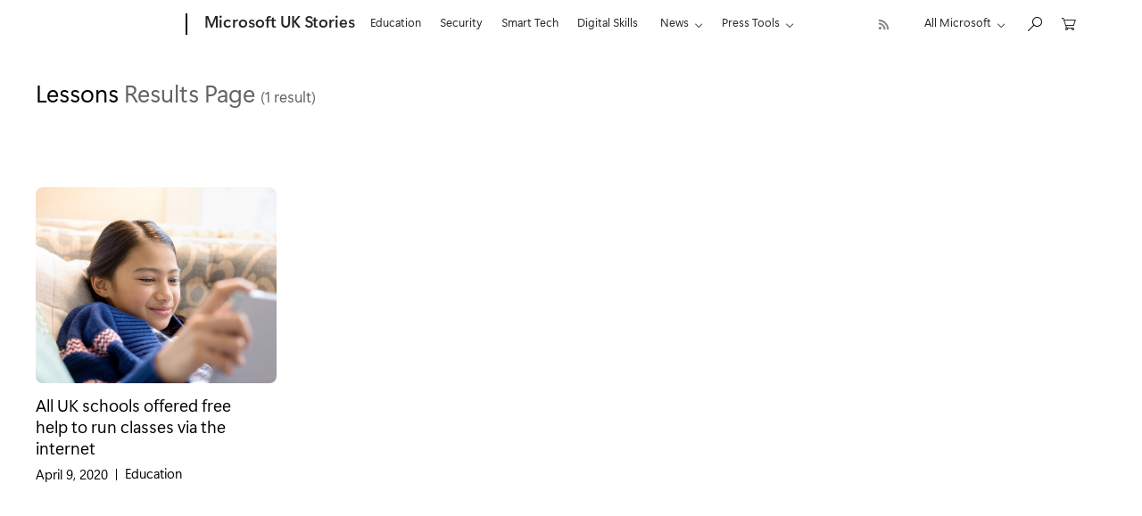

--- FILE ---
content_type: text/css
request_url: https://ukstories.microsoft.com/wp-content/themes/source-theme/assets/css/blocks.css?ver=1767978322
body_size: 7609
content:
:root{--spacing--default:1em;--spacing--tight:0.5em;--spacing--wide:2em;--spacing--gutter:20px}:root{--font--sans:"Segoe UI","Helvetica Neue",Helvetica,Arial,sans-serif;--font--serif:serif;--font--mono:monospace}:root{--font--mobileMult:9/14;--font--size--base:25;--font--size--content:25;--font--size--base--mobile:18}:root{--font--weight--thin:100;--font--weight--extra--light:200;--font--weight--light:300;--font--weight--regular:400;--font--weight--medium:500;--font--weight--semibold:600;--font--weight--bold:700;--font--weight--extra--bold:800;--font--weight--black:900}.wp-block-columns,.wp-block-columns.alignwide,.wp-block-group,.wp-block-group.alignwide{-webkit-display:flex;-moz-display:flex;-ms-display:flex;display:flex;-webkit-flex-direction:column;-moz-flex-direction:column;-ms-flex-direction:column;flex-direction:column;margin:0 auto;padding:0 var(--spacing--tight);position:relative;width:calc(100% - var(--spacing--default))}@media only screen and (min-width:768px){.wp-block-columns,.wp-block-columns.alignwide,.wp-block-group,.wp-block-group.alignwide{max-width:1700px;padding:0 calc(var(--spacing--gutter)/ 2);width:calc(100% - var(--spacing--gutter))}}.wp-block-columns.alignwide,.wp-block-group.alignwide{padding:0;width:100%}@media only screen and (min-width:768px){.wp-block-columns.alignwide,.wp-block-group.alignwide{padding:0;width:100%}}@media only screen and (min-width:1200px){.wp-block-columns.alignwide,.wp-block-group.alignwide{max-width:none}}.mssrc-block-content-gallery .wp-block-columns:not(.is-not-stacked-on-mobile)>.acf-innerblocks-container,.wp-block-columns:not(.is-not-stacked-on-mobile)>.wp-block-column{-webkit-display:flex;-moz-display:flex;-ms-display:flex;display:flex;-webkit-flex:0 1 100%;-moz-flex:0 1 100%;-ms-flex:0 1 100%;flex:0 1 100%;-webkit-flex-direction:column;-moz-flex-direction:column;-ms-flex-direction:column;flex-direction:column;margin:var(--spacing--wide) 0;padding-left:var(--spacing--gutter);padding-right:var(--spacing--gutter);position:relative}.mssrc-block-latest-posts ol li::after{clear:both;content:"";display:table}.featured-image:not(.external-image) img,.mssrc-block-content-image .wp-block-columns .wp-block-column img,.mssrc-block-content-post .wp-block-columns .wp-block-column img,.mssrc-block-latest-posts article img,.mssrc-block-post-header .post-header__image img,.mssrc-block-post-header .post-header__video img,.mssrc-legacy img,.wp-block-image img{height:auto;max-height:unset;max-width:100%;width:auto}.featured-image.external-image img{height:auto;max-height:100%;max-width:unset;width:auto}.mssrc-block-content-gallery .wp-block-columns .wp-block-image img,.mssrc-block-post-header .post-header__video video{object-fit:cover}.wp-block-columns{-webkit-flex-direction:row;-moz-flex-direction:row;-ms-flex-direction:row;flex-direction:row;-webkit-flex-wrap:wrap!important;-moz-flex-wrap:wrap!important;-ms-flex-wrap:wrap!important;flex-wrap:wrap!important}.wp-block-columns.is-not-stacked-on-mobile{-webkit-flex-wrap:nowrap!important;-moz-flex-wrap:nowrap!important;-ms-flex-wrap:nowrap!important;flex-wrap:nowrap!important}.wp-block-columns.alignwide{-webkit-flex-direction:row;-moz-flex-direction:row;-ms-flex-direction:row;flex-direction:row;-webkit-flex-wrap:wrap!important;-moz-flex-wrap:wrap!important;-ms-flex-wrap:wrap!important;flex-wrap:wrap!important}.wp-block-columns.is-reversed{-webkit-flex-direction:row-reverse!important;-moz-flex-direction:row-reverse!important;-ms-flex-direction:row-reverse!important;flex-direction:row-reverse!important}@media only screen and (min-width:992px){.acf-innerblocks-container .wp-block-columns.is-layout-flex{margin-left:-25%;margin-right:-25%;width:150%}}.mssrc-block-content-gallery .wp-block-columns:not(.is-not-stacked-on-mobile)>.is-layout-flow.acf-innerblocks-container,.wp-block-columns:not(.is-not-stacked-on-mobile)>.wp-block-column.is-layout-flow{flex:1!important}.flex-basis-10,.mssrc-block-content-gallery .wp-block-columns:not(.is-not-stacked-on-mobile)>.flex-basis-10.acf-innerblocks-container,.wp-block-columns:not(.is-not-stacked-on-mobile)>.wp-block-column.flex-basis-10{flex:0 1 calc(10 * 1%)}.mssrc-block-content-gallery .wp-block-columns:not(.is-not-stacked-on-mobile)>.push--10.acf-innerblocks-container,.push--10,.wp-block-columns:not(.is-not-stacked-on-mobile)>.wp-block-column.push--10{margin-left:10%}.mssrc-block-content-gallery .wp-block-columns:not(.is-not-stacked-on-mobile)>.pull--10.acf-innerblocks-container,.pull--10,.wp-block-columns:not(.is-not-stacked-on-mobile)>.wp-block-column.pull--10{margin-left:-10%}.flex-basis-15,.mssrc-block-content-gallery .wp-block-columns:not(.is-not-stacked-on-mobile)>.flex-basis-15.acf-innerblocks-container,.wp-block-columns:not(.is-not-stacked-on-mobile)>.wp-block-column.flex-basis-15{flex:0 1 calc(15 * 1%)}.mssrc-block-content-gallery .wp-block-columns:not(.is-not-stacked-on-mobile)>.push--15.acf-innerblocks-container,.push--15,.wp-block-columns:not(.is-not-stacked-on-mobile)>.wp-block-column.push--15{margin-left:15%}.mssrc-block-content-gallery .wp-block-columns:not(.is-not-stacked-on-mobile)>.pull--15.acf-innerblocks-container,.pull--15,.wp-block-columns:not(.is-not-stacked-on-mobile)>.wp-block-column.pull--15{margin-left:-15%}.flex-basis-20,.mssrc-block-content-gallery .wp-block-columns:not(.is-not-stacked-on-mobile)>.flex-basis-20.acf-innerblocks-container,.wp-block-columns:not(.is-not-stacked-on-mobile)>.wp-block-column.flex-basis-20{flex:0 1 calc(20 * 1%)}.mssrc-block-content-gallery .wp-block-columns:not(.is-not-stacked-on-mobile)>.push--20.acf-innerblocks-container,.push--20,.wp-block-columns:not(.is-not-stacked-on-mobile)>.wp-block-column.push--20{margin-left:20%}.mssrc-block-content-gallery .wp-block-columns:not(.is-not-stacked-on-mobile)>.pull--20.acf-innerblocks-container,.pull--20,.wp-block-columns:not(.is-not-stacked-on-mobile)>.wp-block-column.pull--20{margin-left:-20%}.flex-basis-25,.mssrc-block-content-gallery .wp-block-columns:not(.is-not-stacked-on-mobile)>.flex-basis-25.acf-innerblocks-container,.wp-block-columns:not(.is-not-stacked-on-mobile)>.wp-block-column.flex-basis-25{flex:0 1 calc(25 * 1%)}.mssrc-block-content-gallery .wp-block-columns:not(.is-not-stacked-on-mobile)>.push--25.acf-innerblocks-container,.push--25,.wp-block-columns:not(.is-not-stacked-on-mobile)>.wp-block-column.push--25{margin-left:25%}.mssrc-block-content-gallery .wp-block-columns:not(.is-not-stacked-on-mobile)>.pull--25.acf-innerblocks-container,.pull--25,.wp-block-columns:not(.is-not-stacked-on-mobile)>.wp-block-column.pull--25{margin-left:-25%}.flex-basis-30,.mssrc-block-content-gallery .wp-block-columns:not(.is-not-stacked-on-mobile)>.flex-basis-30.acf-innerblocks-container,.wp-block-columns:not(.is-not-stacked-on-mobile)>.wp-block-column.flex-basis-30{flex:0 1 calc(30 * 1%)}.mssrc-block-content-gallery .wp-block-columns:not(.is-not-stacked-on-mobile)>.push--30.acf-innerblocks-container,.push--30,.wp-block-columns:not(.is-not-stacked-on-mobile)>.wp-block-column.push--30{margin-left:30%}.mssrc-block-content-gallery .wp-block-columns:not(.is-not-stacked-on-mobile)>.pull--30.acf-innerblocks-container,.pull--30,.wp-block-columns:not(.is-not-stacked-on-mobile)>.wp-block-column.pull--30{margin-left:-30%}.flex-basis-35,.mssrc-block-content-gallery .wp-block-columns:not(.is-not-stacked-on-mobile)>.flex-basis-35.acf-innerblocks-container,.wp-block-columns:not(.is-not-stacked-on-mobile)>.wp-block-column.flex-basis-35{flex:0 1 calc(35 * 1%)}.mssrc-block-content-gallery .wp-block-columns:not(.is-not-stacked-on-mobile)>.push--35.acf-innerblocks-container,.push--35,.wp-block-columns:not(.is-not-stacked-on-mobile)>.wp-block-column.push--35{margin-left:35%}.mssrc-block-content-gallery .wp-block-columns:not(.is-not-stacked-on-mobile)>.pull--35.acf-innerblocks-container,.pull--35,.wp-block-columns:not(.is-not-stacked-on-mobile)>.wp-block-column.pull--35{margin-left:-35%}.flex-basis-40,.mssrc-block-content-gallery .wp-block-columns:not(.is-not-stacked-on-mobile)>.flex-basis-40.acf-innerblocks-container,.wp-block-columns:not(.is-not-stacked-on-mobile)>.wp-block-column.flex-basis-40{flex:0 1 calc(40 * 1%)}.mssrc-block-content-gallery .wp-block-columns:not(.is-not-stacked-on-mobile)>.push--40.acf-innerblocks-container,.push--40,.wp-block-columns:not(.is-not-stacked-on-mobile)>.wp-block-column.push--40{margin-left:40%}.mssrc-block-content-gallery .wp-block-columns:not(.is-not-stacked-on-mobile)>.pull--40.acf-innerblocks-container,.pull--40,.wp-block-columns:not(.is-not-stacked-on-mobile)>.wp-block-column.pull--40{margin-left:-40%}.flex-basis-45,.mssrc-block-content-gallery .wp-block-columns:not(.is-not-stacked-on-mobile)>.flex-basis-45.acf-innerblocks-container,.wp-block-columns:not(.is-not-stacked-on-mobile)>.wp-block-column.flex-basis-45{flex:0 1 calc(45 * 1%)}.mssrc-block-content-gallery .wp-block-columns:not(.is-not-stacked-on-mobile)>.push--45.acf-innerblocks-container,.push--45,.wp-block-columns:not(.is-not-stacked-on-mobile)>.wp-block-column.push--45{margin-left:45%}.mssrc-block-content-gallery .wp-block-columns:not(.is-not-stacked-on-mobile)>.pull--45.acf-innerblocks-container,.pull--45,.wp-block-columns:not(.is-not-stacked-on-mobile)>.wp-block-column.pull--45{margin-left:-45%}.flex-basis-50,.mssrc-block-content-gallery .wp-block-columns:not(.is-not-stacked-on-mobile)>.flex-basis-50.acf-innerblocks-container,.wp-block-columns:not(.is-not-stacked-on-mobile)>.wp-block-column.flex-basis-50{flex:0 1 calc(50 * 1%)}.mssrc-block-content-gallery .wp-block-columns:not(.is-not-stacked-on-mobile)>.push--50.acf-innerblocks-container,.push--50,.wp-block-columns:not(.is-not-stacked-on-mobile)>.wp-block-column.push--50{margin-left:50%}.mssrc-block-content-gallery .wp-block-columns:not(.is-not-stacked-on-mobile)>.pull--50.acf-innerblocks-container,.pull--50,.wp-block-columns:not(.is-not-stacked-on-mobile)>.wp-block-column.pull--50{margin-left:-50%}.flex-basis-55,.mssrc-block-content-gallery .wp-block-columns:not(.is-not-stacked-on-mobile)>.flex-basis-55.acf-innerblocks-container,.wp-block-columns:not(.is-not-stacked-on-mobile)>.wp-block-column.flex-basis-55{flex:0 1 calc(55 * 1%)}.mssrc-block-content-gallery .wp-block-columns:not(.is-not-stacked-on-mobile)>.push--55.acf-innerblocks-container,.push--55,.wp-block-columns:not(.is-not-stacked-on-mobile)>.wp-block-column.push--55{margin-left:55%}.mssrc-block-content-gallery .wp-block-columns:not(.is-not-stacked-on-mobile)>.pull--55.acf-innerblocks-container,.pull--55,.wp-block-columns:not(.is-not-stacked-on-mobile)>.wp-block-column.pull--55{margin-left:-55%}.flex-basis-60,.mssrc-block-content-gallery .wp-block-columns:not(.is-not-stacked-on-mobile)>.flex-basis-60.acf-innerblocks-container,.wp-block-columns:not(.is-not-stacked-on-mobile)>.wp-block-column.flex-basis-60{flex:0 1 calc(60 * 1%)}.mssrc-block-content-gallery .wp-block-columns:not(.is-not-stacked-on-mobile)>.push--60.acf-innerblocks-container,.push--60,.wp-block-columns:not(.is-not-stacked-on-mobile)>.wp-block-column.push--60{margin-left:60%}.mssrc-block-content-gallery .wp-block-columns:not(.is-not-stacked-on-mobile)>.pull--60.acf-innerblocks-container,.pull--60,.wp-block-columns:not(.is-not-stacked-on-mobile)>.wp-block-column.pull--60{margin-left:-60%}.flex-basis-65,.mssrc-block-content-gallery .wp-block-columns:not(.is-not-stacked-on-mobile)>.flex-basis-65.acf-innerblocks-container,.wp-block-columns:not(.is-not-stacked-on-mobile)>.wp-block-column.flex-basis-65{flex:0 1 calc(65 * 1%)}.mssrc-block-content-gallery .wp-block-columns:not(.is-not-stacked-on-mobile)>.push--65.acf-innerblocks-container,.push--65,.wp-block-columns:not(.is-not-stacked-on-mobile)>.wp-block-column.push--65{margin-left:65%}.mssrc-block-content-gallery .wp-block-columns:not(.is-not-stacked-on-mobile)>.pull--65.acf-innerblocks-container,.pull--65,.wp-block-columns:not(.is-not-stacked-on-mobile)>.wp-block-column.pull--65{margin-left:-65%}.flex-basis-70,.mssrc-block-content-gallery .wp-block-columns:not(.is-not-stacked-on-mobile)>.flex-basis-70.acf-innerblocks-container,.wp-block-columns:not(.is-not-stacked-on-mobile)>.wp-block-column.flex-basis-70{flex:0 1 calc(70 * 1%)}.mssrc-block-content-gallery .wp-block-columns:not(.is-not-stacked-on-mobile)>.push--70.acf-innerblocks-container,.push--70,.wp-block-columns:not(.is-not-stacked-on-mobile)>.wp-block-column.push--70{margin-left:70%}.mssrc-block-content-gallery .wp-block-columns:not(.is-not-stacked-on-mobile)>.pull--70.acf-innerblocks-container,.pull--70,.wp-block-columns:not(.is-not-stacked-on-mobile)>.wp-block-column.pull--70{margin-left:-70%}.flex-basis-75,.mssrc-block-content-gallery .wp-block-columns:not(.is-not-stacked-on-mobile)>.flex-basis-75.acf-innerblocks-container,.wp-block-columns:not(.is-not-stacked-on-mobile)>.wp-block-column.flex-basis-75{flex:0 1 calc(75 * 1%)}.mssrc-block-content-gallery .wp-block-columns:not(.is-not-stacked-on-mobile)>.push--75.acf-innerblocks-container,.push--75,.wp-block-columns:not(.is-not-stacked-on-mobile)>.wp-block-column.push--75{margin-left:75%}.mssrc-block-content-gallery .wp-block-columns:not(.is-not-stacked-on-mobile)>.pull--75.acf-innerblocks-container,.pull--75,.wp-block-columns:not(.is-not-stacked-on-mobile)>.wp-block-column.pull--75{margin-left:-75%}.flex-basis-80,.mssrc-block-content-gallery .wp-block-columns:not(.is-not-stacked-on-mobile)>.flex-basis-80.acf-innerblocks-container,.wp-block-columns:not(.is-not-stacked-on-mobile)>.wp-block-column.flex-basis-80{flex:0 1 calc(80 * 1%)}.mssrc-block-content-gallery .wp-block-columns:not(.is-not-stacked-on-mobile)>.push--80.acf-innerblocks-container,.push--80,.wp-block-columns:not(.is-not-stacked-on-mobile)>.wp-block-column.push--80{margin-left:80%}.mssrc-block-content-gallery .wp-block-columns:not(.is-not-stacked-on-mobile)>.pull--80.acf-innerblocks-container,.pull--80,.wp-block-columns:not(.is-not-stacked-on-mobile)>.wp-block-column.pull--80{margin-left:-80%}.flex-basis-85,.mssrc-block-content-gallery .wp-block-columns:not(.is-not-stacked-on-mobile)>.flex-basis-85.acf-innerblocks-container,.wp-block-columns:not(.is-not-stacked-on-mobile)>.wp-block-column.flex-basis-85{flex:0 1 calc(85 * 1%)}.mssrc-block-content-gallery .wp-block-columns:not(.is-not-stacked-on-mobile)>.push--85.acf-innerblocks-container,.push--85,.wp-block-columns:not(.is-not-stacked-on-mobile)>.wp-block-column.push--85{margin-left:85%}.mssrc-block-content-gallery .wp-block-columns:not(.is-not-stacked-on-mobile)>.pull--85.acf-innerblocks-container,.pull--85,.wp-block-columns:not(.is-not-stacked-on-mobile)>.wp-block-column.pull--85{margin-left:-85%}.flex-basis-90,.mssrc-block-content-gallery .wp-block-columns:not(.is-not-stacked-on-mobile)>.flex-basis-90.acf-innerblocks-container,.wp-block-columns:not(.is-not-stacked-on-mobile)>.wp-block-column.flex-basis-90{flex:0 1 calc(90 * 1%)}.mssrc-block-content-gallery .wp-block-columns:not(.is-not-stacked-on-mobile)>.push--90.acf-innerblocks-container,.push--90,.wp-block-columns:not(.is-not-stacked-on-mobile)>.wp-block-column.push--90{margin-left:90%}.mssrc-block-content-gallery .wp-block-columns:not(.is-not-stacked-on-mobile)>.pull--90.acf-innerblocks-container,.pull--90,.wp-block-columns:not(.is-not-stacked-on-mobile)>.wp-block-column.pull--90{margin-left:-90%}.flex-basis-95,.mssrc-block-content-gallery .wp-block-columns:not(.is-not-stacked-on-mobile)>.flex-basis-95.acf-innerblocks-container,.wp-block-columns:not(.is-not-stacked-on-mobile)>.wp-block-column.flex-basis-95{flex:0 1 calc(95 * 1%)}.mssrc-block-content-gallery .wp-block-columns:not(.is-not-stacked-on-mobile)>.push--95.acf-innerblocks-container,.push--95,.wp-block-columns:not(.is-not-stacked-on-mobile)>.wp-block-column.push--95{margin-left:95%}.mssrc-block-content-gallery .wp-block-columns:not(.is-not-stacked-on-mobile)>.pull--95.acf-innerblocks-container,.pull--95,.wp-block-columns:not(.is-not-stacked-on-mobile)>.wp-block-column.pull--95{margin-left:-95%}.flex-basis-100,.mssrc-block-content-gallery .wp-block-columns:not(.is-not-stacked-on-mobile)>.flex-basis-100.acf-innerblocks-container,.wp-block-columns:not(.is-not-stacked-on-mobile)>.wp-block-column.flex-basis-100{flex:0 1 calc(100 * 1%)}.mssrc-block-content-gallery .wp-block-columns:not(.is-not-stacked-on-mobile)>.push--100.acf-innerblocks-container,.push--100,.wp-block-columns:not(.is-not-stacked-on-mobile)>.wp-block-column.push--100{margin-left:100%}.mssrc-block-content-gallery .wp-block-columns:not(.is-not-stacked-on-mobile)>.pull--100.acf-innerblocks-container,.pull--100,.wp-block-columns:not(.is-not-stacked-on-mobile)>.wp-block-column.pull--100{margin-left:-100%}.flex-basis-33,.mssrc-block-content-gallery .wp-block-columns:not(.is-not-stacked-on-mobile)>.flex-basis-33.acf-innerblocks-container,.wp-block-columns:not(.is-not-stacked-on-mobile)>.wp-block-column.flex-basis-33{flex:0 1 33%}.flex-basis-66,.mssrc-block-content-gallery .wp-block-columns:not(.is-not-stacked-on-mobile)>.flex-basis-66.acf-innerblocks-container,.wp-block-columns:not(.is-not-stacked-on-mobile)>.wp-block-column.flex-basis-66{flex:0 1 66%}@media only screen and (max-width:992px){.mssrc-block-content-gallery .wp-block-columns:not(.is-not-stacked-on-mobile)>[class*=" flex-basis"].acf-innerblocks-container,.wp-block-columns:not(.is-not-stacked-on-mobile)>.wp-block-column[class*=" flex-basis"],[class*=" flex-basis"],[class^=flex-basis]{flex:0 1 100%}.mssrc-block-content-gallery .wp-block-columns:not(.is-not-stacked-on-mobile)>[class*=" push--"].acf-innerblocks-container,.wp-block-columns:not(.is-not-stacked-on-mobile)>.wp-block-column[class*=" push--"],[class*=" push--"],[class^=push--]{margin-left:0}.mssrc-block-content-gallery .wp-block-columns:not(.is-not-stacked-on-mobile)>[class*=" pull--"].acf-innerblocks-container,.wp-block-columns:not(.is-not-stacked-on-mobile)>.wp-block-column[class*=" pull--"],[class*=" pull--"],[class^=pull--]{margin-right:0}}@media (max-width:1278px){.flex-basis-75,.mssrc-block-content-gallery .wp-block-columns:not(.is-not-stacked-on-mobile)>.flex-basis-75.acf-innerblocks-container,.wp-block-columns:not(.is-not-stacked-on-mobile)>.wp-block-column.flex-basis-75{flex:0 1 70%}.flex-basis-25,.mssrc-block-content-gallery .wp-block-columns:not(.is-not-stacked-on-mobile)>.flex-basis-25.acf-innerblocks-container,.wp-block-columns:not(.is-not-stacked-on-mobile)>.wp-block-column.flex-basis-25{flex:0 1 30%}}@media (max-width:954px){.flex-basis-75,.mssrc-block-content-gallery .wp-block-columns:not(.is-not-stacked-on-mobile)>.flex-basis-75.acf-innerblocks-container,.wp-block-columns:not(.is-not-stacked-on-mobile)>.wp-block-column.flex-basis-75{flex:100%}.flex-basis-25,.mssrc-block-content-gallery .wp-block-columns:not(.is-not-stacked-on-mobile)>.flex-basis-25.acf-innerblocks-container,.wp-block-columns:not(.is-not-stacked-on-mobile)>.wp-block-column.flex-basis-25{flex:100%}}@media (max-width:548px){.flex-basis-75 .flex-basis-40,.flex-basis-75 .flex-basis-60{padding-left:0!important;padding-right:0!important}}main img{border-radius:8px}img.avatar-144{-webkit-border-radius:50%;-moz-border-radius:50%;-ms-border-radius:50%;border-radius:50%;height:68px;margin:0;padding:0;width:68px}.featured-image{aspect-ratio:3/2;-webkit-border-radius:8px;-moz-border-radius:8px;-ms-border-radius:8px;border-radius:8px;display:block;overflow:hidden;position:relative}.featured-image.size-small_square,.featured-image.size-thumbnail{aspect-ratio:16/15}.featured-image.size-large_square,.featured-image.size-medium_square{aspect-ratio:16/13}.featured-image.size-large_vert,.featured-image.size-medium_vert,.featured-image.size-small-vert{aspect-ratio:3/4}.video-icon{align-items:center;background:url(/wp-content/themes/source-theme/assets/images/video-category-icon2-optimized.svg) no-repeat center;background-size:contain;display:flex;height:32px;justify-content:center;left:10px;max-width:12%;position:absolute;top:10px;width:30px}.flex-basis-60 .video-icon{max-width:10%}.mssrc-block-latest-posts .video-icon{max-width:28%}.wp-block-image{-webkit-border-radius:8px;-moz-border-radius:8px;-ms-border-radius:8px;border-radius:8px;width:auto}@media only screen and (min-width:1200px){.wp-block-image.alignleft,.wp-block-image.alignright{max-width:calc((100vw - 992px)/ 2)}}.wp-block-image div[class*=size-],.wp-block-image div[class^=size-]{aspect-ratio:3/2;overflow:hidden}.wp-block-image div[class*=size-].size-small_square,.wp-block-image div[class*=size-].size-thumbnail,.wp-block-image div[class^=size-].size-small_square,.wp-block-image div[class^=size-].size-thumbnail{aspect-ratio:16/15}.wp-block-image div[class*=size-].size-large_square,.wp-block-image div[class*=size-].size-medium_square,.wp-block-image div[class^=size-].size-large_square,.wp-block-image div[class^=size-].size-medium_square{aspect-ratio:16/13}.wp-block-image div[class*=size-].size-large_vert,.wp-block-image div[class*=size-].size-medium_vert,.wp-block-image div[class*=size-].size-small_vert,.wp-block-image div[class^=size-].size-large_vert,.wp-block-image div[class^=size-].size-medium_vert,.wp-block-image div[class^=size-].size-small_vert{aspect-ratio:3/4}.wp-block-image img{border-radius:8px}.wp-block-image figcaption{display:block;font-size:var(--wp--preset--font-size--small);line-height:1.2;margin-bottom:var(--spacing--wide);margin-top:var(--spacing--default);padding:0 5.5%;text-align:left}.curated-content-panel article img{height:100%!important;object-fit:cover!important;width:100%!important}.mssrc-legacy div[id^=attachment]{max-width:100%!important}.mssrc-legacy div[id^=attachment].alignleft,.mssrc-legacy div[id^=attachment].alignright{clear:none}.mssrc-legacy img{border-radius:8px!important}.mssrc-legacy .wp-caption-text{display:block;font-size:var(--wp--preset--font-size--small);margin-bottom:var(--spacing--wide);margin-top:var(--spacing--default);padding:0 5.5%;text-align:left!important}.has-embed{position:relative}.has-embed iframe{height:100%;max-width:100%}.mssrc-block-icon{display:inline-block}.mssrc-block-icon.has-black-color>svg>path{fill:var(--wp--preset--color--black)!important}.mssrc-block-icon.has-white-color>svg>path{fill:var(--wp--preset--color--white)!important}.mssrc-block-icon.has-primary-color>svg>path{fill:var(--wp--preset--color--primary)!important}.mssrc-block-icon.has-secondary-color>svg>path{fill:var(--wp--preset--color--secondary)!important}.mssrc-block-icon.has-tertiary-color>svg>path{fill:var(--wp--preset--color--tertiary)!important}.mssrc-block-icon.has-quarternary-color>svg>path{fill:var(--wp--preset--color--quarternary)!important}.mssrc-block-icon.has-small-size{width:16px}.mssrc-block-icon.has-medium-size{width:32px}.mssrc-block-icon.has-large-size{width:64px}.mssrc-block-icon.aligncenter{margin-left:auto;margin-right:auto;text-align:center}.mssrc-block-mosaic-header{width:100%}.mssrc-block-mosaic-header .wp-block-column{margin-top:0!important}@media only screen and (max-width:768px){.mssrc-block-mosaic-header{margin:0;padding:0}.mssrc-block-mosaic-header .flex-basis-40,.mssrc-block-mosaic-header .flex-basis-60{padding:0!important}}.mssrc-block-mosaic-header article{margin-bottom:var(--spacing--wide)}.mssrc-block-mosaic-header article img{height:100%!important;object-fit:cover!important;width:100%!important}.mssrc-block-mosaic-header .h2{font-size:calc(22/var(--font--size--base--mobile) * 1em);font-weight:var(--font--weight--regular);margin-top:var(--spacing--tight);max-width:90%}@media only screen and (min-width:768px){.mssrc-block-mosaic-header .h2{font-size:calc(var(--font--mobileMult) * 22 * 1px + (22 - var(--font--mobileMult) * 22) * (100vw - 320px)/ 1600)}}.mssrc-block-mosaic-header .kicker{display:block;font-weight:600;margin-top:var(--spacing--default)}.mssrc-block-latest-posts{margin-bottom:var(--spacing--default)}.mssrc-block-latest-posts ol{display:flex;flex-direction:column;flex-wrap:wrap;list-style:none;margin:0;padding:0}@media (max-width:1278px){.home .mssrc-block-latest-posts ol{flex-direction:row;gap:20px}}.mssrc-block-latest-posts ol li{list-style-type:none;margin:0 0 var(--spacing--tight);padding:0}@media (max-width:1278px){.home .mssrc-block-latest-posts ol li{width:calc(33.3333% - 14px)}}@media only screen and (max-width:992px){.home .mssrc-block-latest-posts ol li{width:calc(50% - 10px)}}.mssrc-block-latest-posts article{margin-bottom:0}@media only screen and (max-width:768px){.mssrc-block-latest-posts article{display:flex;flex-direction:column}}.mssrc-block-latest-posts article h3{font-size:calc(20/var(--font--size--base--mobile) * 1em)}@media only screen and (min-width:768px){.mssrc-block-latest-posts article h3{font-size:calc(var(--font--mobileMult) * 20 * 1px + (20 - var(--font--mobileMult) * 20) * (100vw - 320px)/ 1600)}}.mssrc-block-latest-posts article .alignright{min-width:128px}@media only screen and (min-width:768px){.mssrc-block-latest-posts article .alignright{width:30%}}.mssrc-block-latest-posts article img{height:100%!important;object-fit:cover!important;width:100%!important}@media only screen and (max-width:768px){.mssrc-block-latest-posts article .featured-image{margin-top:20px;order:1}.mssrc-block-latest-posts article .post__meta--category{margin-top:10px;order:2}.mssrc-block-latest-posts article h3{order:3}}.mssrc-block-press-tools{list-style:none}.mssrc-block-press-tools li{align-items:center;display:flex;font-size:calc(18/var(--font--size--base--mobile) * 1em);margin-bottom:var(--spacing--tight)}.mssrc-block-press-tools .mssrc-block-icon{display:block;width:calc(18/var(--font--size--base--mobile) * 1em)}.mssrc-block-press-tools .mssrc-block-icon svg{height:auto;max-width:100%;width:auto}.mssrc-block-press-tools .mssrc-block-icon svg path{fill:var(--wp--preset--color--black)}.mssrc-block-press-tools a{background:url(../images/icons/chevron.svg) no-repeat center right;background-size:5px;margin-left:10px;margin-right:8px;padding-right:18px;text-decoration:none}.post__author{-webkit-align-items:flex-start;-moz-align-items:flex-start;-ms-align-items:flex-start;align-items:flex-start;border-bottom:3px solid var(--wp--preset--color--black);-webkit-display:flex;-moz-display:flex;-ms-display:flex;display:flex;flex-basis:100%;line-height:1.4;margin-bottom:var(--spacing--wide);padding-bottom:var(--spacing--default);padding-left:var(--spacing--gutter);padding-right:var(--spacing--gutter)}@media only screen and (min-width:768px){.post__author{-webkit-flex-wrap:wrap;-moz-flex-wrap:wrap;-ms-flex-wrap:wrap;flex-wrap:wrap}}@media only screen and (min-width:992px){.post__author{border:none;display:block;flex-basis:15%;height:auto}.post__content .post__author{left:calc(15% - var(--spacing--gutter));position:absolute;top:0;width:calc(15% - var(--spacing--gutter))}}.post__author .post__author__bylines{flex-basis:50%}@media only screen and (min-width:768px){.post__author .post__author__bylines{flex-basis:75%}}.post__author .post__author__bylines .post__author__avatar-list,.post__author .post__author__bylines .post__author__list{display:block;list-style:none;margin-top:0}.post__author .post__author__bylines .post__author__avatar-list li,.post__author .post__author__bylines .post__author__list li{display:inline-block;margin:0}.post__author .post__author__bylines .post__author__avatar-list{display:none}@media only screen and (min-width:768px){.post__author .post__author__bylines .post__author__avatar-list{display:block}}.post__author .post__author__bylines .post__author__avatar-list li{margin-right:3px;width:68px}.post__author .post__date{flex-basis:50%;padding-left:var(--spacing--tight)}@media only screen and (min-width:768px){.post__author .post__date{flex-basis:25%;margin-top:calc(68px + var(--spacing--tight) + var(--spacing--default))}}@media only screen and (min-width:992px){.post__author .post__date{flex-basis:100%;margin-top:0;padding-left:0}}.post__author .post__date .kicker{width:auto}.post__author .avatar{display:none;margin:0 0 var(--spacing--tight)}@media only screen and (min-width:768px){.post__author .avatar{display:block;float:left;margin-right:var(--spacing--default)}}@media only screen and (min-width:992px){.post__author .avatar{float:none;margin-right:0}}.post__author .post__author__list__item{font-size:var(--wp--preset--font-size--small)}.post__author h5{color:var(--wp--preset--color--secondary);display:block;font-family:var(--font--mono);font-size:1em;font-weight:var(--font--weight--regular);margin:var(--spacing--tight) 0}.post__content .post__author .post__date .kicker,.post__content .post__author .post__tags .kicker{border:none;font-size:var(--wp--preset--font-size--small);font-weight:var(--font--weight--regular)}.post__content .post__tags li{line-height:1.4}.mssrc-block-post-header{color:var(--wp--preset--color--black);position:relative}@media only screen and (min-width:992px){.mssrc-block-post-header.is-style-fifty-fifty .post-header__image,.mssrc-block-post-header:not(.is-style-full-width.text--default){min-height:70vh;overflow:hidden}.mssrc-block-post-header.is-style-fifty-fifty .post-header__image.has-high-density,.mssrc-block-post-header:not(.is-style-full-width.text--default).has-high-density{min-height:45vh}}.mssrc-block-post-header path{fill:var(--wp--preset--color--secondary)}.mssrc-block-post-header .post-header__image,.mssrc-block-post-header .post-header__video{position:relative;width:100%}.mssrc-block-post-header .post-header__image img,.mssrc-block-post-header .post-header__video img{height:auto!important;width:100%!important}.mssrc-block-post-header .wp-block-columns{height:inherit}.mssrc-block-post-header .wp-block-columns .wp-block-column{height:inherit;margin-bottom:0!important;margin-top:0!important}.mssrc-block-post-header img{-webkit-border-radius:0;-moz-border-radius:0;-ms-border-radius:0;border-radius:0}.mssrc-block-post-header .has-text-align-center .kicker,.mssrc-block-post-header .has-text-align-center .post-header__author__bylines{margin-left:auto;margin-right:auto}.mssrc-block-post-header .post-header__author .post-header__author__bylines{display:table}.mssrc-block-post-header .post-header__author .post-header__author__bylines>.post-header__author__list,.mssrc-block-post-header .post-header__author .post-header__author__bylines>h5{display:table-cell}.mssrc-block-post-header .post-header__author .post-header__author__bylines .post-header__author__list__item,.mssrc-block-post-header .post-header__author .post-header__author__bylines>span{font-size:var(--wp--preset--font-size--small)}.mssrc-block-post-header .post-header__author .post-header__author__bylines>h5{font-size:var(--wp--preset--font-size--small);font-weight:400;margin-right:var(--spacing--tight);min-width:1.5em}.mssrc-block-post-header .post-header__author .post-header__author__bylines .post-header__author__list{list-style:none}.mssrc-block-post-header .post-header__author .post-header__author__bylines .post-header__author__list__item{display:inline}.mssrc-block-post-header .post-header__author.post-header__author--line{padding-left:140px;position:relative}.mssrc-block-post-header .post-header__author.post-header__author--line::before{background:currentColor;content:"";display:inline-block;height:2px;left:0;position:absolute;top:1em;width:120px}@media only screen and (min-width:992px){.mssrc-block-post-header .post-header__author.post-header__author--line{padding-left:190px}.mssrc-block-post-header .post-header__author.post-header__author--line::before{width:170px}}.mssrc-block-post-header .post-header__video{height:0;overflow:hidden;padding-bottom:56.25%;padding-top:0;position:relative}@media only screen and (min-width:992px){.mssrc-block-post-header .post-header__video{padding-bottom:70vh}}.mssrc-block-post-header .post-header__video .post-header__video__container,.mssrc-block-post-header .post-header__video video{height:100%;left:0;position:absolute;top:0;width:100%}@media only screen and (min-width:992px){.mssrc-block-post-header.has-high-density .post-header__video{padding-bottom:45vh}}.mssrc-block-post-header.is-style-full-width .post-header__content{margin-left:auto;margin-right:auto;max-width:1700px}@media only screen and (min-width:992px){.mssrc-block-post-header.is-style-full-width .post-header__content .wp-block-column>*{margin-left:13.4%;margin-right:10%}}@media only screen and (min-width:992px){.mssrc-block-post-header.is-style-full-width .post-header__content.has-text-align-center .wp-block-column>*{margin-left:auto;margin-right:auto}}.mssrc-block-post-header.is-style-full-width .post-header__content .kicker{border:none}.mssrc-block-post-header.is-style-full-width .post-header__content .wp-block-column>.kicker{display:block;margin-bottom:var(--spacing--tight)}.mssrc-block-post-header.is-style-full-width .post-header__content .wp-block-column>.kicker:first-of-type{background-color:var(--wp--preset--color--black);color:var(--wp--preset--color--white);margin-bottom:var(--spacing--default);padding:var(--spacing--default) var(--spacing--tight)}.mssrc-block-post-header.is-style-full-width.text--default{padding-bottom:var(--spacing--tight)}@media only screen and (min-width:992px){.mssrc-block-post-header.is-style-full-width.text--default .post-header__image{align-items:center;display:flex;height:70vh;justify-content:center;overflow:hidden}.has-high-density .mssrc-block-post-header.is-style-full-width.text--default .post-header__image{height:45vh}}.mssrc-block-post-header.is-style-full-width.text--default .post-header__content{margin-bottom:var(--spacing--wide);margin-top:var(--spacing--default)}.mssrc-block-post-header.is-style-full-width.text--default .post-header__content h1{font-weight:var(--font--weight--medium)}.mssrc-block-post-header.is-style-full-width.text--default .post-header__content h2{font-weight:var(--font--weight--light)}@media only screen and (min-width:992px){.mssrc-block-post-header.is-style-full-width.text--default.has-high-density .post-header__image{height:45vh}}.has-dark-theme .mssrc-block-post-header.is-style-full-width.text--default{color:var(--wp--preset--color--white)}.mssrc-block-post-header.is-style-full-width.text--overlay::before{background:rgba(0,0,0,.7);bottom:0;content:"";display:block;left:0;position:absolute;right:0;top:0;width:100%;z-index:1}.mssrc-block-post-header.is-style-full-width.text--overlay .post-header__image{align-items:center;display:flex;justify-content:center;z-index:0}@media only screen and (min-width:992px){.mssrc-block-post-header.is-style-full-width.text--overlay .post-header__image{height:70vh}.has-high-density .mssrc-block-post-header.is-style-full-width.text--overlay .post-header__image{height:45vh}}.mssrc-block-post-header.is-style-full-width.text--overlay .post-header__content{color:var(--wp--preset--color--white);height:100%;padding:var(--spacing--wide) var(--spacing--default);width:100%;z-index:2}.mssrc-block-post-header.is-style-full-width.text--overlay .post-header__content .wp-block-column{height:auto;-webkit-justify-content:flex-end;-moz-justify-content:flex-end;-ms-justify-content:flex-end;justify-content:flex-end}.mssrc-block-post-header.is-style-full-width.text--overlay .post-header__content.has-text-align-center{text-align:center}.mssrc-block-post-header.is-style-full-width.text--overlay .post-header__content.has-text-align-center .wp-block-column{-webkit-justify-content:center;-moz-justify-content:center;-ms-justify-content:center;justify-content:center}.mssrc-block-post-header.is-style-full-width.text--overlay .post-header__content .kicker,.mssrc-block-post-header.is-style-full-width.text--overlay .post-header__content a,.mssrc-block-post-header.is-style-full-width.text--overlay .post-header__content span{border-color:var(--wp--preset--color--white);color:var(--wp--preset--color--white)}.mssrc-block-post-header.is-style-full-width.text--overlay .h1{font-weight:400}.mssrc-block-post-header.is-style-full-width.text--overlay .post-header__author{margin-top:var(--spacing--tight)}.mssrc-block-post-header.is-style-full-width.text--overlay .post-header__author.post-header__author--line{padding-left:0}.mssrc-block-post-header.is-style-full-width.text--overlay .post-header__author.post-header__author--line::before{display:none}.mssrc-block-post-header.is-style-full-width.text--overlay.has-text-align-center{overflow:hidden}.mssrc-block-post-header.is-style-full-width.text--overlay.has-text-align-center .post-header__content{bottom:0;left:0;position:absolute;right:0;top:0}.mssrc-block-post-header.is-style-full-width.text--overlay:not(.has-text-align-center)::before{background:rgba(0,0,0,.7);background:-webkit-linear-gradient(legacy-direction(rgba(0,0,0,0) 50px),rgba(0,0,0,.7) 300px,#000 310px);background:linear-gradient(rgba(0,0,0,0) 50px,rgba(0,0,0,.7) 300px,#000 310px)}@media only screen and (min-width:768px){.mssrc-block-post-header.is-style-full-width.text--overlay:not(.has-text-align-center)::before{background:rgba(0,0,0,.7);background:-webkit-linear-gradient(legacy-direction(rgba(0,0,0,0) 50px),rgba(0,0,0,.7) 300px,#000 500px);background:linear-gradient(rgba(0,0,0,0) 50px,rgba(0,0,0,.7) 300px,#000 500px)}}@media only screen and (min-width:992px){.mssrc-block-post-header.is-style-full-width.text--overlay:not(.has-text-align-center)::before{background:rgba(0,0,0,.7);background:-webkit-linear-gradient(legacy-direction(rgba(0,0,0,0) 40%),rgba(0,0,0,.7) 70%);background:linear-gradient(rgba(0,0,0,0) 40%,rgba(0,0,0,.7) 70%)}}.mssrc-block-post-header.is-style-full-width.text--overlay:not(.has-text-align-center) .post-header__content{margin-top:-150px}@media only screen and (min-width:992px){.mssrc-block-post-header.is-style-full-width.text--overlay:not(.has-text-align-center) .post-header__content{bottom:0;left:0;position:absolute;top:auto}}.mssrc-block-post-header.is-style-fifty-fifty .post-header__content,.mssrc-block-post-header.is-style-fifty-fifty .post-header__image,.mssrc-block-post-header.is-style-icon .post-header__content,.mssrc-block-post-header.is-style-icon .post-header__image,.mssrc-block-post-header.is-style-text .post-header__content,.mssrc-block-post-header.is-style-text .post-header__image{margin-bottom:auto;margin-top:auto}.mssrc-block-post-header.is-style-fifty-fifty .kicker,.mssrc-block-post-header.is-style-icon .kicker,.mssrc-block-post-header.is-style-text .kicker{border:none}.mssrc-block-post-header.is-style-fifty-fifty .h2,.mssrc-block-post-header.is-style-icon .h2,.mssrc-block-post-header.is-style-text .h2{font-size:calc(50/var(--font--size--base--mobile) * 1em);margin-bottom:var(--spacing--tight)}@media only screen and (min-width:768px){.mssrc-block-post-header.is-style-fifty-fifty .h2,.mssrc-block-post-header.is-style-icon .h2,.mssrc-block-post-header.is-style-text .h2{font-size:calc(var(--font--mobileMult) * 50 * 1px + (50 - var(--font--mobileMult) * 50) * (100vw - 320px)/ 1600)}}.mssrc-block-post-header.is-style-fifty-fifty{background-color:var(--wp--preset--color--quarternary);padding-bottom:var(--spacing--wide);padding-top:var(--spacing--wide)}.mssrc-block-post-header.is-style-fifty-fifty .has-text-align-center .post-header__author__bylines{margin-left:0;margin-right:0}@media only screen and (max-width:992px){.mssrc-block-post-header.is-style-fifty-fifty .wp-block-columns{-webkit-flex-direction:column-reverse;-moz-flex-direction:column-reverse;-ms-flex-direction:column-reverse;flex-direction:column-reverse}}@media only screen and (max-width:992px){.mssrc-block-post-header.is-style-fifty-fifty .wp-block-column{padding-left:0;padding-right:0}}.mssrc-block-post-header.is-style-fifty-fifty .post-header__content{padding:0 10%}.mssrc-block-post-header.is-style-fifty-fifty .post-header__content>.kicker{display:block;margin-bottom:var(--spacing--tight)}.mssrc-block-post-header.is-style-fifty-fifty .post-header__content>.kicker:first-of-type{background-color:var(--wp--preset--color--black);color:var(--wp--preset--color--white);margin-bottom:var(--spacing--default);padding:var(--spacing--default) var(--spacing--tight)}.mssrc-block-post-header.is-style-fifty-fifty .post-header__image{-webkit-align-items:center;-moz-align-items:center;-ms-align-items:center;align-items:center;-webkit-display:flex;-moz-display:flex;-ms-display:flex;display:flex;height:100%}@media only screen and (max-width:992px){.mssrc-block-post-header.is-style-fifty-fifty .post-header__image{margin-bottom:var(--spacing--default)}}@media only screen and (min-width:992px){.mssrc-block-post-header.is-style-fifty-fifty.alignwide .post-header__image{margin-left:calc(var(--spacing--gutter) * -2);width:calc(50vw + var(--spacing--gutter))}}.has-dark-theme .mssrc-block-post-header.is-style-fifty-fifty{background-color:var(--wp--preset--color--secondary);color:var(--wp--preset--color--white)}.has-dark-theme .mssrc-block-post-header.is-style-fifty-fifty .kicker:first-of-type{background-color:var(--wp--preset--color--white);color:var(--wp--preset--color--black)}.mssrc-block-post-header.is-style-icon,.mssrc-block-post-header.is-style-text{-webkit-display:flex;-moz-display:flex;-ms-display:flex;display:flex;min-height:70vh}.single-post .mssrc-block-post-header.is-style-icon,.single-post .mssrc-block-post-header.is-style-text{min-height:50vh}@media only screen and (min-width:992px){.single-post .mssrc-block-post-header.is-style-icon,.single-post .mssrc-block-post-header.is-style-text{height:fit-content}}.mssrc-block-post-header.is-style-icon.has-high-density,.mssrc-block-post-header.is-style-text.has-high-density{min-height:45vh}.single-post .mssrc-block-post-header.is-style-icon.has-high-density,.single-post .mssrc-block-post-header.is-style-text.has-high-density{min-height:30vh}.mssrc-block-post-header.is-style-icon .kicker,.mssrc-block-post-header.is-style-text .kicker{padding-bottom:0}.mssrc-block-post-header.is-style-icon .post__meta--category,.mssrc-block-post-header.is-style-text .post__meta--category{border-left:1px solid;margin-left:var(--spacing--tight);padding-left:var(--spacing--tight)}.mssrc-block-post-header.is-style-icon .has-text-align-center .mssrc-block-icon,.mssrc-block-post-header.is-style-icon .has-text-align-center .post-header__author__bylines,.mssrc-block-post-header.is-style-text .has-text-align-center .mssrc-block-icon,.mssrc-block-post-header.is-style-text .has-text-align-center .post-header__author__bylines{margin-left:auto;margin-right:auto}.has-dark-theme .mssrc-block-post-header.is-style-icon *{border-color:var(--wp--preset--color--black);color:var(--wp--preset--color--black)}.has-dark-theme .mssrc-block-post-header.is-style-icon a{color:var(--wp--preset--color--black)}.mssrc-block-post-header.is-style-icon .mssrc-block-icon{display:block;margin-bottom:var(--spacing--default);margin-top:var(--spacing--default)}.has-dark-theme .mssrc-block-post-header.is-style-text{color:var(--wp--preset--color--white)}.card{border-color:var(--wp--preset--color--tertiary);padding:var(--spacing--default)!important}.card .card__image{margin:calc(var(--spacing--default) * -1);margin-bottom:var(--spacing--default);width:calc(100% + var(--spacing--wide))}.card .card__image .featured-image{position:relative}.card .card__image .featured-image img{left:50%;position:absolute;top:50%;transform:translate(-50%,-50%)}.card .card__image .external-image,.card .card__image img{border-radius:0!important}.tag-info-wrapper{display:flex;flex-direction:column;width:100%}.tag-info-wrapper h1,.tag-info-wrapper h2,.tag-info-wrapper h3,.tag-info-wrapper h4,.tag-info-wrapper h5,.tag-info-wrapper h6{margin-bottom:var(--spacing--default)}.topic-wrapper{-webkit-align-items:center;-moz-align-items:center;-ms-align-items:center;align-items:center;-webkit-justify-content:space-between;-moz-justify-content:space-between;-ms-justify-content:space-between;justify-content:space-between;margin-bottom:var(--spacing--default);margin-top:auto;position:relative;width:100%}.topic-wrapper li,.topic-wrapper ul{margin:0!important;padding:0!important}.topic-wrapper .topic-name{font-size:var(--wp--preset--font-size--small);letter-spacing:calc(.05 * var(--font--size--base));text-transform:uppercase}.topic-wrapper svg{height:1em;padding-bottom:var(--spacing--tight);position:absolute;right:0;width:1em}@media only screen and (max-width:992px){.post-tags .post-tags__header{flex-basis:25%!important;max-width:25%!important}}.post-tags .post-tags__header h4{font-weight:600}@media only screen and (max-width:992px){.post-tags .post-tags__body{flex-basis:75%!important;max-width:75%!important}}.post-tags .post-tags__item,.post-tags .post-tags__list{margin:0;padding:0}.post-tags .post-tags__list{list-style:none}.post-tags .post-tags__item{display:inline-block;margin-right:var(--spacing--tight)}.post-tags .post-tags__item a.kicker{background:var(--wp--preset--color--white);border:1px solid var(--wp--preset--color--tertiary);border-radius:2px;display:block;font-size:calc(13/var(--font--size--base--mobile) * 1em);font-weight:400;padding:var(--spacing--tight) var(--spacing--default)}@media only screen and (min-width:992px){.post-tags .post-tags__item a.kicker{font-size:calc(var(--font--mobileMult) * 11 * 1px + (11 - var(--font--mobileMult) * 11) * (100vw - 320px)/ 1600)}}.post-tags .post-tags__item a.kicker:focus,.post-tags .post-tags__item a.kicker:hover{background:var(--wp--preset--color--quarternary)}.post-tags .post-tags__heading{font-size:calc(16px + (200vw - 640px)/ 1600);font-weight:600;margin-right:20px}.post-tags__list{list-style:none;margin:0;padding:0}.post-tags__list li{margin:0;padding:0}.pullquote blockquote::after,.pullquote blockquote::before{display:inline;font-size:calc(34/var(--font--size--base--mobile) * 1em)}@media only screen and (min-width:768px){.pullquote blockquote::after,.pullquote blockquote::before{font-size:calc(var(--font--mobileMult) * 34 * 1px + (34 - var(--font--mobileMult) * 34) * (100vw - 320px)/ 1600)}}.pullquote blockquote p{font-size:calc(34/var(--font--size--base--mobile) * 1em);line-height:1.2;margin-bottom:0;margin-top:0}@media only screen and (min-width:768px){.pullquote blockquote p{font-size:calc(var(--font--mobileMult) * 34 * 1px + (34 - var(--font--mobileMult) * 34) * (100vw - 320px)/ 1600)}}.pullquote .source{font-size:calc(22/var(--font-size--base--mobile) * 1em);font-weight:var(--font--weight--semibold);margin-top:var(--spacing--default)}@media only screen and (min-width:768px){.pullquote .source{font-size:calc(var(--font--mobileMult) * 22 * 1px + (22 - var(--font--mobileMult) * 22) * (100vw - 320px)/ 1600)}}.pullquote .is-style-left{border-bottom:4px solid var(--wp--preset--color--black);border-top:4px solid var(--wp--preset--color--black);margin-bottom:var(--spacing--default);margin-top:var(--spacing--tight);padding-bottom:var(--spacing--default);padding-top:var(--spacing--default)}@media only screen and (min-width:992px){.pullquote .is-style-left{border-bottom:none;margin-bottom:0;padding-bottom:0}}.pullquote .is-style-full,.pullquote .is-style-mono,.pullquote .is-style-stacked{margin-bottom:calc(var(--spacing--wide) * 2);margin-left:auto;margin-right:auto;margin-top:calc(var(--spacing--wide) * 2)}@media only screen and (min-width:768px){.pullquote .is-style-full,.pullquote .is-style-mono,.pullquote .is-style-stacked{max-width:75%}}.pullquote .is-style-full blockquote p,.pullquote .is-style-mono blockquote p,.pullquote .is-style-stacked blockquote p{font-size:calc(30/var(--font--size--base--mobile) * 1em);font-weight:var(--font--weight--thin)}.pullquote .is-style-full blockquote p::after,.pullquote .is-style-full blockquote p::before,.pullquote .is-style-mono blockquote p::after,.pullquote .is-style-mono blockquote p::before,.pullquote .is-style-stacked blockquote p::after,.pullquote .is-style-stacked blockquote p::before{font-size:calc(30/var(--font--size--base--mobile) * 1em);font-weight:var(--font--weight--thin)}@media only screen and (min-width:768px){.pullquote .is-style-full blockquote p,.pullquote .is-style-mono blockquote p,.pullquote .is-style-stacked blockquote p{font-size:calc(var(--font--mobileMult) * 50 * 1px + (50 - var(--font--mobileMult) * 50) * (100vw - 320px)/ 1600)}.pullquote .is-style-full blockquote p::after,.pullquote .is-style-full blockquote p::before,.pullquote .is-style-mono blockquote p::after,.pullquote .is-style-mono blockquote p::before,.pullquote .is-style-stacked blockquote p::after,.pullquote .is-style-stacked blockquote p::before{font-size:calc(var(--font--mobileMult) * 50 * 1px + (50 - var(--font--mobileMult) * 50) * (100vw - 320px)/ 1600)}}.pullquote .is-style-stacked.has-text-align-left{border-left:4px solid var(--wp--preset--color--black);padding:var(--spacing--default) 0 var(--spacing--default) var(--spacing--wide)}.pullquote .is-style-full,.pullquote .is-style-mono{padding:0 8%;text-align:center}@media only screen and (min-width:768px){.pullquote .is-style-full,.pullquote .is-style-mono{padding:0}}.pullquote .is-style-mono blockquote::after,.pullquote .is-style-mono blockquote::before{border-left:1px solid;border-right:1px solid;content:"";display:block;height:18vh;margin:var(--spacing--wide) auto;width:1px}.pullquote .is-style-mono .source::after{margin-top:calc(var(--spacing--wide) * 2)}.pullquote.has-background{margin-bottom:var(--spacing--wide);margin-top:var(--spacing--wide);padding-bottom:var(--spacing--wide);padding-top:var(--spacing--wide)}[class*=" mssrc-block-content"] .wp-block-columns,[class^=mssrc-block-content] .wp-block-columns{-webkit-flex-direction:column;-moz-flex-direction:column;-ms-flex-direction:column;flex-direction:column}@media only screen and (min-width:992px){[class*=" mssrc-block-content"] .wp-block-columns,[class^=mssrc-block-content] .wp-block-columns{-webkit-flex-direction:row;-moz-flex-direction:row;-ms-flex-direction:row;flex-direction:row}}[class*=" mssrc-block-content"] .wp-block-columns .wp-block-column,[class^=mssrc-block-content] .wp-block-columns .wp-block-column{margin-bottom:0;margin-top:0}@media only screen and (max-width:992px){[class*=" mssrc-block-content"] .wp-block-columns .column--image.vertical,[class*=" mssrc-block-content"] .wp-block-columns .column--post,[class^=mssrc-block-content] .wp-block-columns .column--image.vertical,[class^=mssrc-block-content] .wp-block-columns .column--post{margin-left:auto!important;margin-right:auto!important;max-width:450px!important}}[class*=" mssrc-block-content"] .wp-block-columns .column--content a,[class^=mssrc-block-content] .wp-block-columns .column--content a{border-bottom:1px solid;color:var(--wp--preset--color--primary)}[class*=" mssrc-block-content"] .wp-block-columns .column--content a:focus,[class*=" mssrc-block-content"] .wp-block-columns .column--content a:hover,[class^=mssrc-block-content] .wp-block-columns .column--content a:focus,[class^=mssrc-block-content] .wp-block-columns .column--content a:hover{color:var(--wp--preset--color--black)}[class*=" mssrc-block-content"] ol,[class*=" mssrc-block-content"] ul,[class^=mssrc-block-content] ol,[class^=mssrc-block-content] ul{margin-left:var(--spacing--default);margin-right:var(--spacing--default)}[class*=" mssrc-block-content"] li,[class^=mssrc-block-content] li{list-style-position:outside;margin-left:var(--spacing--wide);padding-left:var(--spacing--default)}.mssrc-block-content-block .acf-innerblocks-container{margin-top:var(--spacing--tight)}.mssrc-block-content-block .acf-innerblocks-container :last-child{margin-bottom:0}.mssrc-block-content-block .wp-block-image img{border-radius:0}.mssrc-block-content-image .wp-block-columns .wp-block-column img{margin:0 auto var(--spacing--wide)}@media only screen and (min-width:992px){.mssrc-block-content-image .wp-block-columns .wp-block-column.column--image:not(.flex-basis-100) .wp-block-image{position:absolute}}.mssrc-block-content-image .wp-block-columns .wp-block-column .wp-block-image img{max-width:1300px;object-fit:cover;width:100%}.mssrc-block-content-image .wp-block-columns .wp-block-column .wp-block-image figcaption{margin-left:auto;margin-right:auto;max-width:1200px}.mssrc-block-content-image .fullwidth-media{margin:var(--spacing--wide) 0}.mssrc-block-content-image .fullwidth-media .wp-block-image img{border-radius:0!important;height:100%;max-height:80vh;object-fit:cover;width:100%}.mssrc-block-content-image .fullwidth-media .wp-block-image figcaption{margin-left:auto;margin-right:auto;max-width:1200px;text-align:left!important}.mssrc-block-content-post .wp-block-columns .wp-block-column img{margin:0 auto var(--spacing--default)}@media only screen and (min-width:992px){.mssrc-block-content-post .wp-block-columns .wp-block-column.column--post .column__content{position:absolute}}.mssrc-block-content-post .wp-block-columns .wp-block-column.column--post .widget__title{margin-left:var(--spacing--default)}.mssrc-features .post__content>:last-child{margin-bottom:var(--spacing--wide)}.wp-block-column figure[mks-block].mssrc-block-inline-image-block{margin-bottom:var(--spacing--tight);margin-top:var(--spacing--tight);width:100%}.wp-block-column figure[mks-block].mssrc-block-inline-image-block.alignleft,.wp-block-column figure[mks-block].mssrc-block-inline-image-block.alignright{margin-bottom:inherit;max-width:100%}@media only screen and (min-width:768px){.wp-block-column figure[mks-block].mssrc-block-inline-image-block.alignleft,.wp-block-column figure[mks-block].mssrc-block-inline-image-block.alignright{max-width:50%}}@media only screen and (min-width:768px){.wp-block-column figure[mks-block].mssrc-block-inline-image-block.alignleft{margin-left:0;margin-right:var(--spacing--wide)}}@media only screen and (min-width:768px){.wp-block-column figure[mks-block].mssrc-block-inline-image-block.alignright{margin-left:var(--spacing--wide);margin-right:0}}.wp-block-column figure[mks-block].mssrc-block-inline-image-block.aligncenter{margin-bottom:var(--spacing--default);margin-top:var(--spacing--wide)}@media only screen and (min-width:993px){.wp-block-column figure[mks-block].mssrc-block-inline-image-block.mssrc-block-inline-image-block--break-layout{margin-bottom:var(--spacing--wide)}.wp-block-column figure[mks-block].mssrc-block-inline-image-block.mssrc-block-inline-image-block--break-layout.alignleft,.wp-block-column figure[mks-block].mssrc-block-inline-image-block.mssrc-block-inline-image-block--break-layout.alignright{max-width:calc(50% + 195px);width:calc(50% + 195px)}.wp-block-column figure[mks-block].mssrc-block-inline-image-block.mssrc-block-inline-image-block--break-layout.alignleft{margin-left:-195px}.wp-block-column figure[mks-block].mssrc-block-inline-image-block.mssrc-block-inline-image-block--break-layout.alignright{margin-right:-195px}.wp-block-column figure[mks-block].mssrc-block-inline-image-block.mssrc-block-inline-image-block--break-layout.aligncenter{margin-left:-195px;margin-right:-195px;max-width:calc(100% + 390px);width:calc(100% + 390px)}}@media only screen and (min-width:1200px){.wp-block-column figure[mks-block].mssrc-block-inline-image-block.mssrc-block-inline-image-block--break-layout{margin-bottom:var(--spacing--wide)}.wp-block-column figure[mks-block].mssrc-block-inline-image-block.mssrc-block-inline-image-block--break-layout.alignleft,.wp-block-column figure[mks-block].mssrc-block-inline-image-block.mssrc-block-inline-image-block--break-layout.alignright{max-width:calc(40% + 195px);width:calc(40% + 195px)}.wp-block-column figure[mks-block].mssrc-block-inline-image-block.mssrc-block-inline-image-block--break-layout.alignleft{margin-left:-195px}.wp-block-column figure[mks-block].mssrc-block-inline-image-block.mssrc-block-inline-image-block--break-layout.alignright{margin-right:-195px}.wp-block-column figure[mks-block].mssrc-block-inline-image-block.mssrc-block-inline-image-block--break-layout.aligncenter{margin-left:-195px;margin-right:-195px;max-width:calc(100% + 390px);width:calc(100% + 390px)}}.wp-block-column figure[mks-block].mssrc-block-inline-image-block img{border-radius:0;max-width:100%;width:100%}.wp-block-column figure[mks-block].mssrc-block-inline-image-block figcaption.mks-block-inline-image-block__caption{display:block;font-size:var(--wp--preset--font-size--small);line-height:1.2;margin-bottom:var(--spacing--wide);margin-top:var(--spacing--default);padding:0;text-align:left}.mssrc-block-content-gallery .wp-block-columns .acf-innerblocks-container h1,.mssrc-block-content-gallery .wp-block-columns .acf-innerblocks-container h2,.mssrc-block-content-gallery .wp-block-columns .acf-innerblocks-container h3,.mssrc-block-content-gallery .wp-block-columns .acf-innerblocks-container h4,.mssrc-block-content-gallery .wp-block-columns .acf-innerblocks-container h5,.mssrc-block-content-gallery .wp-block-columns .acf-innerblocks-container h6{border-bottom:1px solid;font-size:calc(20/var(--font--size--base--mobile) * 1em);width:max-content}@media only screen and (min-width:768px){.mssrc-block-content-gallery .wp-block-columns .acf-innerblocks-container h1,.mssrc-block-content-gallery .wp-block-columns .acf-innerblocks-container h2,.mssrc-block-content-gallery .wp-block-columns .acf-innerblocks-container h3,.mssrc-block-content-gallery .wp-block-columns .acf-innerblocks-container h4,.mssrc-block-content-gallery .wp-block-columns .acf-innerblocks-container h5,.mssrc-block-content-gallery .wp-block-columns .acf-innerblocks-container h6{font-size:calc(var(--font--mobileMult) * 20 * 1px + (20 - var(--font--mobileMult) * 20) * (100vw - 320px)/ 1600)}}.mssrc-block-content-gallery .wp-block-columns .wp-block-image{margin-left:auto;margin-right:auto}.mssrc-block-content-gallery .wp-block-columns .wp-block-image div{border-radius:8px;margin-left:auto;margin-right:auto;max-height:575px}.mssrc-block-content-gallery .wp-block-columns .wp-block-image .image-gallery__download{background:var(--wp--preset--color--black);border:1px solid rgba(255,255,255,.8);border-radius:5px;color:var(--wp--preset--color--white);display:none;line-height:1;opacity:.5;padding:var(--spacing--default) var(--spacing--tight);position:absolute;right:3em;top:var(--spacing--default);z-index:2}.mssrc-block-content-gallery .wp-block-columns .wp-block-image .image-gallery__download:hover{opacity:1}.mssrc-block-content-gallery .wp-block-columns .wp-block-image .image-gallery__download svg{height:24px;width:23px}.mssrc-block-content-gallery .wp-block-columns .wp-block-image.horizontal figcaption{max-width:862px}.mssrc-block-content-gallery .wp-block-columns .wp-block-image.horizontal img{aspect-ratio:3/2}.mssrc-block-content-gallery .wp-block-columns .wp-block-image.vertical figcaption{max-width:431px}.mssrc-block-content-gallery .wp-block-columns .wp-block-image.vertical img{aspect-ratio:3/4}.mssrc-block-content-gallery .wp-block-columns .wp-block-image.square figcaption{max-width:707px}.mssrc-block-content-gallery .wp-block-columns .wp-block-image.square img{aspect-ratio:16/13}.mssrc-block-content-gallery .wp-block-columns .wp-block-image:focus .image-gallery__download,.mssrc-block-content-gallery .wp-block-columns .wp-block-image:hover .image-gallery__download{display:block}.mssrc-block-content-gallery .wp-block-columns .flex-basis-100 .wp-block-image figcaption{text-align:left}.mssrc-block-content-gallery .wp-block-columns.image-gallery__container{-webkit-align-items:center!important;-moz-align-items:center!important;-ms-align-items:center!important;align-items:center!important}.mssrc-block-content-gallery .wp-block-columns .slick{-webkit-backface-visibility:hidden;padding-left:10px!important;padding-right:10px!important}.mssrc-block-content-gallery .wp-block-columns .slick .draggable{padding:0 20px!important}.mssrc-block-content-gallery .wp-block-columns .slick .slick-slide{opacity:0}.mssrc-block-content-gallery .wp-block-columns .slick .slick-slide.slick-current{opacity:1}.mssrc-block-content-gallery .wp-block-columns .slick .wp-block-image{position:relative;width:max-content}@media only screen and (max-width:768px){.mssrc-block-content-gallery .wp-block-columns .slick .wp-block-image{max-width:calc(100vw - 56px)}}.mssrc-block-content-gallery .wp-block-columns .slick .wp-block-image img{margin:auto}.mssrc-block-content-gallery .wp-block-columns .slick .wp-block-image .image__counter{display:block;font-family:var(--font--mono);font-size:var(--wp--preset--font-size--small);margin:var(--spacing--tight) 3em var(--spacing--wide);text-align:right}.mssrc-block-content-gallery .wp-block-columns .slick .slick-next,.mssrc-block-content-gallery .wp-block-columns .slick .slick-prev{height:28px;top:150px;width:28px}@media only screen and (min-width:992px){.mssrc-block-content-gallery .wp-block-columns .slick .slick-next,.mssrc-block-content-gallery .wp-block-columns .slick .slick-prev{top:287.5px}}.mssrc-block-content-gallery .wp-block-columns .slick .slick-next::before,.mssrc-block-content-gallery .wp-block-columns .slick .slick-prev::before{color:var(--wp--preset--color--secondary);font-size:28px}.mssrc-block-content-gallery .wp-block-columns .slick .slick-next.slick-disabled,.mssrc-block-content-gallery .wp-block-columns .slick .slick-prev.slick-disabled{cursor:not-allowed}.mssrc-block-content-gallery .wp-block-columns .slick .slick-prev{left:-33px}.mssrc-block-content-gallery .wp-block-columns .slick .slick-next{right:-33px}.mssrc-block-content-gallery.has-background{margin-bottom:var(--spacing--wide);margin-top:var(--spacing--wide);padding-bottom:var(--spacing--wide);padding-top:var(--spacing--wide)}.wp-block-gallery.has-nested-images figure.wp-block-image figcaption{background:0 0;color:var(--wp--preset--color--black);font-size:var(--wp--preset--font-size--small);position:relative}@media (max-width:991px){.mssrc-block-content-gallery .wp-block-columns .slick-slider{max-width:92%}}.font--sans,.is-style-sans{font-family:var(--font--sans)}.font--serif,.is-style-serif{font-family:var(--font--serif)}.font--mono,.is-style-mono{font-family:var(--font--mono)}.weight--thin{font-weight:var(--font--weight--thin)}.weight--light{font-weight:var(--font--weight--extra--light)}.weight--regular{font-weight:var(--font--weight--regular)}.weight--semibold{font-weight:var(--font--weight--semibold)}.weight--bold{font-weight:var(--font--weight--bold)}.d--inline{display:inline}.d--inline-block{display:inline-block}.d--block{display:block}.d--table{display:table}.d--table-cell{display:table-cell}.d--flex{display:flex}.alignright{float:none;margin-left:auto;margin-right:auto}@media only screen and (min-width:768px){.alignright{float:right;margin-bottom:var(--spacing--default);margin-left:var(--spacing--gutter);margin-right:unset}}.alignleft{display:block;float:none;margin-left:auto;margin-right:auto}@media only screen and (min-width:768px){.alignleft{float:left;margin-bottom:var(--spacing--default);margin-left:unset;margin-right:var(--spacing--gutter)}}.has-text-align-right{margin-left:auto;text-align:right}.aligncenter,.has-text-align-center{margin-left:auto;margin-right:auto;text-align:center}.has-text-align-left{margin-right:auto;text-align:left}.has-border{border:1px solid;margin:var(--spacing--tight);padding:var(--spacing--tight)}.has-border--top{border-top:1px solid;margin-top:var(--spacing--tight);padding-top:var(--spacing--tight)}.has-border--right{border-right:1px solid;margin-right:var(--spacing--tight);padding-right:var(--spacing--tight)}.has-border--bottom{border-bottom:1px solid;margin-bottom:var(--spacing--tight);padding-bottom:var(--spacing--tight)}.has-border--left{border-left:1px solid;margin-left:var(--spacing--tight);padding-left:var(--spacing--tight)}.m--top-none{margin-top:0!important}.p--top-none{padding-top:0!important}.m--top-default{margin-top:var(--spacing--default)!important}.p--top-default{padding-top:var(--spacing--default)!important}.m--top-tight{margin-top:var(--spacing--tight)!important}.p--top-tight{padding-top:var(--spacing--tight)!important}.m--top-wide{margin-top:var(--spacing--wide)!important}.p--top-wide{padding-top:var(--spacing--wide)!important}.m--top-gutter{margin-top:var(--spacing--gutter)!important}.p--top-gutter{padding-top:var(--spacing--gutter)!important}.m--right-none{margin-right:0!important}.p--right-none{padding-right:0!important}.m--right-default{margin-right:var(--spacing--default)!important}.p--right-default{padding-right:var(--spacing--default)!important}.m--right-tight{margin-right:var(--spacing--tight)!important}.p--right-tight{padding-right:var(--spacing--tight)!important}.m--right-wide{margin-right:var(--spacing--wide)!important}.p--right-wide{padding-right:var(--spacing--wide)!important}.m--right-gutter{margin-right:var(--spacing--gutter)!important}.p--right-gutter{padding-right:var(--spacing--gutter)!important}.m--bottom-none{margin-bottom:0!important}.p--bottom-none{padding-bottom:0!important}.m--bottom-default{margin-bottom:var(--spacing--default)!important}.p--bottom-default{padding-bottom:var(--spacing--default)!important}.m--bottom-tight{margin-bottom:var(--spacing--tight)!important}.p--bottom-tight{padding-bottom:var(--spacing--tight)!important}.m--bottom-wide{margin-bottom:var(--spacing--wide)!important}.p--bottom-wide{padding-bottom:var(--spacing--wide)!important}.m--bottom-gutter{margin-bottom:var(--spacing--gutter)!important}.p--bottom-gutter{padding-bottom:var(--spacing--gutter)!important}.m--left-none{margin-left:0!important}.p--left-none{padding-left:0!important}.m--left-default{margin-left:var(--spacing--default)!important}.p--left-default{padding-left:var(--spacing--default)!important}.m--left-tight{margin-left:var(--spacing--tight)!important}.p--left-tight{padding-left:var(--spacing--tight)!important}.m--left-wide{margin-left:var(--spacing--wide)!important}.p--left-wide{padding-left:var(--spacing--wide)!important}.m--left-gutter{margin-left:var(--spacing--gutter)!important}.p--left-gutter{padding-left:var(--spacing--gutter)!important}.has-black-background-color *,.has-primary-background-color *,.has-secondary-background-color *{border-color:var(--wp--preset--color--white)!important;color:var(--wp--preset--color--white)!important}.has-black-background-color * .post__meta--category,.has-primary-background-color * .post__meta--category,.has-secondary-background-color * .post__meta--category{padding:7px}.has-black-background-color ::after,.has-black-background-color ::before,.has-primary-background-color ::after,.has-primary-background-color ::before,.has-secondary-background-color ::after,.has-secondary-background-color ::before{border-color:var(--wp--preset--color--white)!important;color:var(--wp--preset--color--white)!important}.has-black-background-color * path,.has-primary-background-color * path,.has-secondary-background-color * path{fill:var(--wp--preset--color--quarternary)!important}.has-black-background-color .post-header__content .post__meta--category,.has-primary-background-color .post-header__content .post__meta--category,.has-secondary-background-color .post-header__content .post__meta--category{color:var(--wp--preset--color--white)!important}.kicker{border-bottom:1px solid rgba(0,0,0,.2);color:var(--wp--preset--color--black);display:inline-block;font-family:var(--font--sans);font-size:calc(18/var(--font--size--base--mobile) * 1em);font-weight:var(--font--weight--semibold);margin-bottom:var(--spacing--tight);padding-bottom:4px;text-decoration:none;width:max-content}.mssrc-block-latest-posts .kicker.post__meta--category{font-size:calc(12/var(--font--size--base--mobile) * 1em);padding-bottom:0}.curated-content-panel .kicker.post__meta--category{font-size:calc(14/var(--font--size--base--mobile) * 1em);margin-top:17px}.sr-only{clip:rect(1px,1px,1px,1px);height:1px;overflow:hidden;position:absolute;width:1px}aside.pullquote.has-background{overflow:hidden;width:100%}

--- FILE ---
content_type: text/css
request_url: https://ukstories.microsoft.com/wp-content/plugins/microsoft-social-sharing/public/css/microsoft-social-sharing.min.css?ver=1767978322
body_size: 712
content:
.social-footer-wrap--mt{background:#e3e3e3}.social-footer-wrap .mt-social-profiles p{color:#000;display:block;float:none;font-size:16px;margin:2px 12px 5px 0}@media screen and (min-width:768px){.social-footer-wrap .mt-social-profiles p{display:inline-block;float:left}}.social-footer-wrap .mt-social-profiles.f-horizontal ul>li{float:left}.social-footer-wrap .mt-social-profiles.f-horizontal ul>li>a{display:inline-block;margin-right:2px}.social-footer-wrap .mt-social-profiles>ul>li>a{position:relative;width:32px;height:32px;transition:scale .2s ease-in-out}.social-footer-wrap .mt-social-profiles>ul>li>a:focus{outline:2px solid #000}.social-footer-wrap .mt-social-profiles>ul>li>a:active:hover:before,.social-footer-wrap .mt-social-profiles>ul>li>a:focus:before,.social-footer-wrap .mt-social-profiles>ul>li>a:hover:before{background:rgba(0,0,0,.1)}.social-footer-wrap .mt-social-profiles>ul>li>a:active{transform:scale(.98)}.social-footer-wrap .mt-social-profiles>ul>li>a:before{background:none;content:"";display:block;position:absolute;top:0;left:0;right:0;bottom:0}.social-footer-wrap .mt-social-profiles>ul>li>a>img{width:32px;height:32px}.social-footer-wrap .mt-social-profiles>ul>li>a.x-hidden-focus{outline:0}.social-footer-wrap .mt-social-profiles a{text-decoration:none;background-color:transparent}.social-footer-wrap .mt-social-profiles.f-horizontal ul>li>a[title="RSS Subscription"]{display:flex;justify-content:center;align-items:center}:root{--color-white:#fff;--color-facebook:#3b5998;--color-twitter:#1da1f2;--color-linkedin:#0077b5;--color-pinterest:#c92228;--color-flipboard:#f52828;--color-reddit:#ff4500;--color-hackernews:#f60}.mt-social-links{display:none}@media (min-width:768px){.mt-social-links{display:block}}.mt-social-links .mt-social-links__list{display:flex;list-style:none;margin:0 auto;padding:0;overflow:hidden}@media (min-width:1235px){.mt-social-links .mt-social-links__list{display:block}}.mt-social-links .mt-social-links__item{display:block;margin:15px 5px 0 0;width:48px}@media (min-width:1235px){.mt-social-links .mt-social-links__item{margin:0 auto 5px}}.mt-social-links .mt-social-links__link{display:block;padding:6px 12px;margin:1px!important;text-decoration:none;height:48px;width:48px;position:relative;text-align:center}.mt-social-links .mt-social-links__link[href*=facebook]{background-color:#3b5998;background-color:var(--color-facebook);color:#fff;color:var(--color-white);transition:background-color .2s linear}.mt-social-links .mt-social-links__link[href*=facebook]:active,.mt-social-links .mt-social-links__link[href*=facebook]:focus,.mt-social-links .mt-social-links__link[href*=facebook]:hover{background:#324c81!important}.mt-social-links .mt-social-links__link[href*=facebook]:active,.mt-social-links .mt-social-links__link[href*=facebook]:focus{outline:1px dashed #000!important}.mt-social-links .mt-social-links__link[href*=twitter]{background-color:#1da1f2;background-color:var(--color-twitter);color:#fff;color:var(--color-white);transition:background-color .2s linear}.mt-social-links .mt-social-links__link[href*=twitter]:active,.mt-social-links .mt-social-links__link[href*=twitter]:focus,.mt-social-links .mt-social-links__link[href*=twitter]:hover{background:#1989ce!important}.mt-social-links .mt-social-links__link[href*=twitter]:active,.mt-social-links .mt-social-links__link[href*=twitter]:focus{outline:1px dashed #000!important}.mt-social-links .mt-social-links__link[href*=linkedin]{background-color:#0077b5;background-color:var(--color-linkedin);color:#fff;color:var(--color-white);transition:background-color .2s linear}.mt-social-links .mt-social-links__link[href*=linkedin]:active,.mt-social-links .mt-social-links__link[href*=linkedin]:focus,.mt-social-links .mt-social-links__link[href*=linkedin]:hover{background:#00659a!important}.mt-social-links .mt-social-links__link[href*=linkedin]:active,.mt-social-links .mt-social-links__link[href*=linkedin]:focus{outline:1px dashed #000!important}.mt-social-links .mt-social-links__link[href*=pinterest]{background-color:#c92228;background-color:var(--color-pinterest);color:#fff;color:var(--color-white);transition:background-color .2s linear}.mt-social-links .mt-social-links__link[href*=pinterest]:active,.mt-social-links .mt-social-links__link[href*=pinterest]:focus,.mt-social-links .mt-social-links__link[href*=pinterest]:hover{background:#ab1d22!important}.mt-social-links .mt-social-links__link[href*=pinterest]:active,.mt-social-links .mt-social-links__link[href*=pinterest]:focus{outline:1px dashed #000!important}.mt-social-links .mt-social-links__link[href*=flipboard]{background-color:#f52828;background-color:var(--color-flipboard);color:#fff;color:var(--color-white);transition:background-color .2s linear}.mt-social-links .mt-social-links__link[href*=flipboard]:active,.mt-social-links .mt-social-links__link[href*=flipboard]:focus,.mt-social-links .mt-social-links__link[href*=flipboard]:hover{background:#d02222!important}.mt-social-links .mt-social-links__link[href*=flipboard]:active,.mt-social-links .mt-social-links__link[href*=flipboard]:focus{outline:1px dashed #000!important}.mt-social-links .mt-social-links__link[href*=reddit]{background-color:#ff4500;background-color:var(--color-reddit);color:#fff;color:var(--color-white);transition:background-color .2s linear}.mt-social-links .mt-social-links__link[href*=reddit]:active,.mt-social-links .mt-social-links__link[href*=reddit]:focus,.mt-social-links .mt-social-links__link[href*=reddit]:hover{background:#d93b00!important}.mt-social-links .mt-social-links__link[href*=reddit]:active,.mt-social-links .mt-social-links__link[href*=reddit]:focus{outline:1px dashed #000!important}.mt-social-links .mt-social-links__link[href*=ycombinator]{background-color:#f60;background-color:var(--color-hackernews);color:#fff;color:var(--color-white);transition:background-color .2s linear}.mt-social-links .mt-social-links__link[href*=ycombinator]:active,.mt-social-links .mt-social-links__link[href*=ycombinator]:focus,.mt-social-links .mt-social-links__link[href*=ycombinator]:hover{background:#d95700!important}.mt-social-links .mt-social-links__link[href*=ycombinator]:active,.mt-social-links .mt-social-links__link[href*=ycombinator]:focus{outline:1px dashed #000!important}.mt-social-links .mt-social-links__text svg{fill:#fff;position:absolute;top:50%;width:24px;height:24px;bottom:50%;transform:translate(-50%,-50%)}.mt-social-links .mt-social-links__list.horizontal{padding:0;margin-top:10px}.mt-social-links .mt-social-links__list.horizontal .mt-social-links__item{display:inline-block;margin:0 5px 0 0;padding:0;width:34px;height:34px}.mt-social-links .mt-social-links__list.horizontal .mt-social-links__item:last-child{margin-right:0}.mt-social-links .mt-social-links__list.horizontal .mt-social-links__link{width:32px;height:32px;margin:1px}.screen-reader-text{clip:rect(1px,1px,1px,1px);position:absolute!important;height:1px;width:1px;overflow:hidden}
/*# sourceMappingURL=microsoft-social-sharing.min.css.map */


--- FILE ---
content_type: application/javascript
request_url: https://ukstories.microsoft.com/wp-content/plugins/facetwp/assets/js/dist/front.min.js?ver=4.2.11
body_size: 9065
content:
!function(){"use strict";var e;window.fUtil=(()=>{class e{constructor(e){if("string"==typeof e||e instanceof String)if(""===(e=e.replace(":selected",":checked")))this.nodes=[];else if(this.isValidSelector(e))this.nodes=Array.from(document.querySelectorAll(e));else{var a=document.createElement("template");a.innerHTML=e,this.nodes=[a.content]}else Array.isArray(e)?this.nodes=e:"object"==typeof e&&e.nodeName?this.nodes=[e]:"function"==typeof e?this.ready(e):e===window?this.nodes=[window]:this.nodes=[document];t.each(t.fn,((e,t)=>{this[t]=e}))}static isset(e){return void 0!==e}static post(e,a,s){(s=Object.assign({},{dataType:"json",contentType:"application/json",headers:{},done:()=>{},fail:()=>{}},s)).headers["Content-Type"]=s.contentType,a="application/json"===s.contentType?JSON.stringify(a):t.toEncoded(a),fetch(e,{method:"POST",headers:s.headers,body:a}).then((e=>e.ok?e[s.dataType]():s.fail(e.status+" - "+e.statusText))).then((e=>s.done(e))).catch((e=>s.fail(e)))}static toEncoded(e,a,s){s=s||[],a=a||"";return Array.isArray(e)?e.length?e.forEach((e=>{t.toEncoded(e,a+"[]",s)})):t.toEncoded("",a,s):"object"==typeof e&&null!==e?Object.keys(e).forEach((n=>{var o=a?a+"["+n+"]":n;t.toEncoded(e[n],o,s)})):s.push(encodeURIComponent(a)+"="+encodeURIComponent(e)),s.join("&")}static forEach(e,t){return"object"==typeof e&&null!==e&&(Array.isArray(e)?e.forEach(((e,a)=>t.bind(e)(e,a))):Object.keys(e).forEach((a=>{var s=e[a];t.bind(s)(s,a)}))),e}isValidSelector(e){try{document.createDocumentFragment().querySelector(e)}catch(e){return!1}return!0}clone(){return t(this.nodes)}len(){return this.nodes.length}each(e){return this.nodes.forEach(((t,a)=>{e.bind(t)(t,a)})),this}ready(e){if("function"==typeof e)return"complete"===document.readyState?e():void document.addEventListener("DOMContentLoaded",e,!1)}addClass(e){return this.each((t=>t.classList.add(e))),this}removeClass(e){return this.each((t=>t.classList.remove(e))),this}hasClass(e){return t.isset(this.nodes.find((t=>t.classList.contains(e))))}toggleClass(e){return this.each((t=>t.classList.toggle(e))),this}is(e){for(let t=0;t<this.len();t++)if(this.nodes[t].matches(e))return!0;return!1}find(e){e=e.replace(":selected",":checked");let t=[],a=this.clone();return a.each((a=>{t=t.concat(Array.from(a.querySelectorAll(e)))})),a.nodes=t,a}first(){let e=this.clone();return e.len()&&(e.nodes=this.nodes.slice(0,1)),e}last(){let e=this.clone();return e.len()&&(e.nodes=this.nodes.slice(-1)),e}prev(e){let a=[],s=this.clone();return s.each((s=>{let n=s.previousElementSibling;for(;n&&t.isset(e)&&!n.matches(e);)n=n.previousElementSibling;n&&a.push(n)})),s.nodes=a,s}next(e){let a=[],s=this.clone();return s.each((s=>{let n=s.nextElementSibling;for(;n&&t.isset(e)&&!n.matches(e);)n=n.nextElementSibling;n&&a.push(n)})),s.nodes=a,s}prepend(e){return this.each((t=>t.insertAdjacentHTML("afterbegin",e))),this}append(e){return this.each((t=>t.insertAdjacentHTML("beforeend",e))),this}parents(e){let t=[],a=this.clone();return a.each((a=>{let s=a.parentNode;for(;s&&s!==document;)s.matches(e)&&t.push(s),s=s.parentNode})),a.nodes=[...new Set(t)],a}closest(e){let t=[],a=this.clone();return a.each((a=>{let s=a.closest(e);s&&t.push(s)})),a.nodes=t,a}remove(){return this.each((e=>e.remove())),this}on(e,a,s){if(t.isset(a)){if(!t.isset(s))s=a,a=null;var n=e=>{if(null===a||e.target.matches(a))s.bind(e.target)(e);else if(e.target.closest(a)){var t=e.target.closest(a);s.bind(t)(e)}};return this.each((o=>{t.isset(o._id)||(o._id=t.event.count,t.event.store[t.event.count]=o,t.event.count++);var c=o._id;n._str=s.toString(),t.isset(t.event.map[c])||(t.event.map[c]={}),t.isset(t.event.map[c][e])||(t.event.map[c][e]={}),t.isset(t.event.map[c][e][a])||(t.event.map[c][e][a]=[]);let i=t.event.map[c][e][a].push(n);o.addEventListener(e,t.event.map[c][e][a][i-1])})),this}}off(e,a,s){if(!t.isset(s))s=a,a=null;return this.each((n=>{var o=n._id;t.each(t.event.map[o],((c,i)=>{t.each(c,((c,r)=>{t.each(c,((c,l)=>{e&&i!==e||a&&r!==a||s&&c._str!==s.toString()||(n.removeEventListener(i,t.event.map[o][i][r][l]),delete t.event.map[o][i][r][l])}))}))}))})),this}trigger(e,t){return this.each((a=>a.dispatchEvent(new CustomEvent(e,{detail:t,bubbles:!0})))),this}attr(e,a){return t.isset(a)?(this.each((t=>t.setAttribute(e,a))),this):this.len()?this.nodes[0].getAttribute(e):null}data(e,a){return t.isset(a)?(this.each((t=>t._fdata[e]=a)),this):this.len()?this.nodes[0]._fdata[e]:null}html(e){return t.isset(e)?(this.each((t=>t.innerHTML=e)),this):this.len()?this.nodes[0].innerHTML:null}text(e){return t.isset(e)?(this.each((t=>t.textContent=e)),this):this.len()?this.nodes[0].textContent:null}val(e){if(t.isset(e))return this.each((t=>t.value=e)),this;if(this.len()){var a=this.nodes[0];return"select"===a.nodeName.toLowerCase()&&a.multiple?[...a.options].filter((e=>e.selected)).map((e=>e.value)):a.value}return null}}var t=t=>new e(t);return t.fn={},t.post=e.post,t.isset=e.isset,t.each=e.forEach,t.toEncoded=e.toEncoded,t.event={map:{},store:[],count:0},t})(),(e=window).FWP=e.FWP||{},e.FWP.hooks=e.FWP.hooks||new function(){function e(e,t,a,s){var n,c,i;if(o[e][t])if(a)if(n=o[e][t],s)for(i=n.length;i--;)(c=n[i]).callback===a&&c.context===s&&n.splice(i,1);else for(i=n.length;i--;)n[i].callback===a&&n.splice(i,1);else o[e][t]=[]}function t(e,t,a,s,n){var c={callback:a,priority:s,context:n},i=o[e][t];i?(i.push(c),i=function(e){for(var t,a,s,n=1,o=e.length;n<o;n++){for(t=e[n],a=n;(s=e[a-1])&&s.priority>t.priority;)e[a]=e[a-1],--a;e[a]=t}return e}(i)):i=[c],o[e][t]=i}function a(e,t,a){var s,n,c=o[e][t];if(!c)return"filters"===e&&a[0];if(n=c.length,"filters"===e)for(s=0;s<n;s++)a[0]=c[s].callback.apply(c[s].context,a);else for(s=0;s<n;s++)c[s].callback.apply(c[s].context,a);return"filters"!==e||a[0]}var s=Array.prototype.slice,n={removeFilter:function(t,a){return"string"==typeof t&&e("filters",t,a),n},applyFilters:function(){var e=s.call(arguments),t=e.shift();return"string"==typeof t?a("filters",t,e):n},addFilter:function(e,a,s,o){return"string"==typeof e&&"function"==typeof a&&t("filters",e,a,s=parseInt(s||10,10),o),n},removeAction:function(t,a){return"string"==typeof t&&e("actions",t,a),n},doAction:function(){var e=s.call(arguments),t=e.shift();return"string"==typeof t&&a("actions",t,e),n},addAction:function(e,a,s,o){return"string"==typeof e&&"function"==typeof a&&t("actions",e,a,s=parseInt(s||10,10),o),n}},o={actions:{},filters:{}};return n},window.FWP=(e=>{class t{constructor(){this.import(),this.bindEvents()}import(){"undefined"!=typeof FWP&&e.each(FWP,((e,t)=>this[t]=e))}init(){var t=this;if(this.setDefaults(),0<e(".facetwp-sort").len()&&(t.extras.sort="default"),0<e(".facetwp-pager").len()&&(t.extras.pager=!0),0<e(".facetwp-per-page").len()&&(t.extras.per_page="default"),0<e(".facetwp-counts").len()&&(t.extras.counts=!0),0<e(".facetwp-selections").len()&&(t.extras.selections=!0),!(e(".facetwp-template").len()>0)){var a=t.helper.detectLoop(document.body);if(!a)return;e(a).addClass("facetwp-template")}var s=e(".facetwp-template").first();t.template=s.attr("data-name")?s.attr("data-name"):"wp",s.find(".facetwp-facet").len()>0&&console.error('Facets should not be inside the "facetwp-template" container'),t.hooks.doAction("facetwp/ready"),t.extras.selections&&t.hooks.addAction("facetwp/loaded",(()=>{var a="",s=["pager","reset","sort"],n=t.loaded||t.is_bfcache||!e.isset(FWP_HTTP.url_vars)?t.facets:Object.assign(t.facets,FWP_HTTP.url_vars);e.each(n,((n,o)=>{if(n.length<1||!e.isset(t.settings.labels[o])||s.includes(t.facet_type[o]))return!0;var c=n,i=e(".facetwp-facet-"+o),r=i.attr("data-ui")||i.attr("data-type");(c=t.hooks.applyFilters("facetwp/selections/"+r,c,{el:i,selected_values:c})).length&&("string"==typeof c?c=[{value:"",label:c}]:e.isset(c[0].label)||(c=[{value:"",label:c[0]}]));var l="";e.each(c,(e=>{l+='<span class="facetwp-selection-value" data-value="'+e.value+'">'+t.helper.escapeHtml(e.label)+"</span>"})),""!==l&&(a+='<li data-facet="'+o+'"><span class="facetwp-selection-label">'+t.settings.labels[o]+":</span> "+l+"</li>")})),""!==a&&(a="<ul>"+a+"</ul>"),e(".facetwp-selections").html(a)})),t.refresh()}setDefaults(){let t={facets:{},template:null,settings:{},is_reset:!1,is_refresh:!1,is_bfcache:!1,is_hash_click:!1,is_load_more:!1,auto_refresh:!0,soft_refresh:!1,frozen_facets:{},active_facet:null,facet_type:{},loaded:!1,extras:{},paged:1};for(var a in t)e.isset(this[a])||(this[a]=t[a])}refresh(){FWP.is_refresh=!0,FWP.toggleOverlay("on"),FWP.is_reset||FWP.parseFacets(),FWP.loaded||FWP.loadFromHash(),e().trigger("facetwp-refresh"),!FWP.loaded||FWP.is_popstate||FWP.is_load_more||FWP.setHash(),FWP.loaded||FWP.is_bfcache||!e.isset(FWP_JSON.preload_data)?FWP.fetchData():FWP.render(FWP_JSON.preload_data),e.each(FWP.frozen_facets,((e,t)=>{"hard"!==e&&delete FWP.frozen_facets[t]})),FWP.paged=1,FWP.soft_refresh=!1,FWP.is_refresh=!1,FWP.is_reset=!1}autoload(){FWP.auto_refresh&&!FWP.is_refresh&&FWP.refresh()}parseFacets(){FWP.facets={},e(".facetwp-facet").each((function(){var t=e(this),a=t.attr("data-name"),s=t.attr("data-type"),n=t.hasClass("facetwp-ignore");null!==t.attr("data-ui")&&(s=t.attr("data-ui")),FWP.facet_type[a]=s,n||FWP.hooks.doAction("facetwp/refresh/"+s,t,a)}))}buildQueryString(){var t="",a=[],s=window.location.search.replace("?","").split("&");e.each(s,(e=>{0!==e.split("=")[0].indexOf(FWP_JSON.prefix)&&a.push(e)})),a=a.join("&");var n=Object.assign({},FWP.facets);return 1<FWP.paged&&(n.paged=FWP.paged),FWP.extras.per_page&&"default"!==FWP.extras.per_page&&(n.per_page=FWP.extras.per_page),FWP.extras.sort&&"default"!==FWP.extras.sort&&(n.sort=FWP.extras.sort),n=FWP.helper.serialize(n,FWP_JSON.prefix),""!==a&&(t+=a),""!==n&&(t+=(""!==a?"&":"")+n),t}setHash(){var e=FWP.buildQueryString();""!==e&&(e="?"+e),history.pushState&&history.pushState(null,null,window.location.pathname+e),FWP_HTTP.get={},window.location.search.replace("?","").split("&").forEach((e=>{var t=e.split("=");""!=t[0]&&(FWP_HTTP.get[t[0]]=t[1])}))}loadFromHash(){var t=[],a=window.location.search.replace("?","").split("&");e.each(a,(e=>{0===e.split("=")[0].indexOf(FWP_JSON.prefix)&&t.push(e.replace(FWP_JSON.prefix,""))})),t=t.join("&"),e.each(FWP.facets,((e,t)=>{FWP.facets[t]=[]})),FWP.paged=1,FWP.extras.sort="default",""!==t&&(t=t.split("&"),e.each(t,(t=>{var a=t.split("=")[0],s=t.split("=")[1];if("paged"===a)FWP.paged=s;else if("per_page"===a||"sort"===a)FWP.extras[a]=s;else if(""!==s){var n=e.isset(FWP.facet_type[a])?FWP.facet_type[a]:"";FWP.facets[a]="search"===n||"autocomplete"===n?decodeURIComponent(s):decodeURIComponent(s).split(",")}})))}buildPostData(){return{facets:FWP.facets,frozen_facets:FWP.frozen_facets,http_params:FWP_HTTP,template:FWP.template,extras:FWP.extras,soft_refresh:FWP.soft_refresh?1:0,is_bfcache:FWP.is_bfcache?1:0,first_load:FWP.loaded?0:1,paged:FWP.paged}}fetchData(){var t="wp"===FWP.template?document.URL:FWP_JSON.ajaxurl,a={action:"facetwp_refresh",data:FWP.buildPostData()},s={dataType:"text",done:t=>{try{var a=JSON.parse(t);FWP.render(a)}catch(n){var s=t.indexOf('{"facets');if(-1<s){a=JSON.parse(t.substr(s));FWP.render(a)}else e(".facetwp-template").text("FacetWP was unable to auto-detect the post listing"),console.log(t)}},fail:e=>{console.log(e)}};s=FWP.hooks.applyFilters("facetwp/ajax_settings",s),e.post(t,a,s)}render(t){if(FWP.response=t,"wp"!==FWP.template&&""!==t.template||FWP.loaded||FWP.is_bfcache){o=t.template;if("wp"===FWP.template){var a=e(t.template),s=a.find(".facetwp-template");if(s.len()<1){var n=FWP.helper.detectLoop(a.nodes[0]);n&&(s=e(n).addClass("facetwp-template"))}if(s.len()>0)o=s.html();else o=FWP_JSON.no_results_text}}else var o=!1;!1!==o&&(FWP.hooks.applyFilters("facetwp/template_html",!1,{response:t,html:o})||e(".facetwp-template").html(o)),e.each(t.facets,((t,a)=>{e(".facetwp-facet-"+a).html(t)})),e.isset(t.counts)&&e(".facetwp-counts").html(t.counts),e.isset(t.pager)&&e(".facetwp-pager").html(t.pager),e.isset(t.per_page)&&(e(".facetwp-per-page").html(t.per_page),"default"!==FWP.extras.per_page&&e(".facetwp-per-page-select").val(FWP.extras.per_page)),e.isset(t.sort)&&(e(".facetwp-sort").html(t.sort),e(".facetwp-sort-select").val(FWP.extras.sort)),e.each(t.settings,((e,t)=>{FWP.settings[t]=e})),"function"==typeof WPPlaylistView&&e(".facetwp-template .wp-playlist").each((e=>new WPPlaylistView({el:e}))),e().trigger("facetwp-loaded"),FWP.hooks.doAction("facetwp/loaded"),FWP.toggleOverlay("off"),FWP.active_facet=null,FWP.is_bfcache=!0,FWP.loaded=!0}reset(t){FWP.parseFacets();var a={};"string"==typeof t?a[t]="":Array.isArray(t)?e.each(t,(e=>{a[e]=""})):"object"==typeof t&&t&&(a=t);var s=Object.keys(a).length<1;e.each(FWP.facets,((t,n)=>{var o=e.isset(a[n]),c=Array.isArray(t)?t:[t];if(o&&-1<c.indexOf(a[n])){var i=c.indexOf(a[n]);c.splice(i,1),FWP.facets[n]=c}o&&(c.length<1||""===a[n])&&delete FWP.frozen_facets[n],(s||o&&""===a[n])&&(FWP.facets[n]=[])})),s&&(FWP.extras.per_page="default",FWP.extras.sort="default",FWP.frozen_facets={}),FWP.hooks.doAction("facetwp/reset"),FWP.is_reset=!0,FWP.refresh()}toggleOverlay(t){var a="on"===t?"addClass":"removeClass";e(".facetwp-facet")[a]("is-loading")}bindEvents(){window.addEventListener("popstate",(()=>{FWP.is_bfcache&&(FWP.loaded=!1),!FWP.loaded&&!FWP.is_bfcache||FWP.is_refresh||FWP.is_hash_click||(FWP.is_popstate=!0,FWP.refresh(),FWP.is_popstate=!1),FWP.is_hash_click=!1})),e().on("click",'a[href^="#"]',(()=>{FWP.is_hash_click=!0})),e().on("click",".facetwp-selections .facetwp-selection-value",(function(){if(!FWP.is_refresh){var t=e(this).closest("li").attr("data-facet"),a=e(this).attr("data-value");if(""!=a){var s={};s[t]=a,FWP.reset(s)}else FWP.reset(t)}})),e().on("click",".facetwp-page[data-page]",(function(){e(".facetwp-page").removeClass("active"),e(this).addClass("active"),FWP.paged=e(this).attr("data-page"),FWP.soft_refresh=!0,FWP.refresh()}));var t="function"==typeof jQuery?jQuery:fUtil;t(document).on("change",".facetwp-per-page-select",(function(){FWP.extras.per_page=e(this).val(),FWP.soft_refresh=!0,FWP.autoload()})),t(document).on("change",".facetwp-sort-select",(function(){FWP.extras.sort=e(this).val(),FWP.soft_refresh=!0,FWP.autoload()})),t((()=>{this.init()}))}}return t.prototype.helper={getUrlVar:e=>{e=FWP_JSON.prefix+e;for(var t=window.location.search.replace("?","").split("&"),a=0;a<t.length;a++){var s=t[a].split("=");if(s[0]===e)return s[1]}return!1},debounce:(e,t)=>{var a;return function(...s){var n=e.bind(this,...s);clearTimeout(a),a=setTimeout(n,t)}},serialize:(t,a)=>{var s=[];a=e.isset(a)?a:"";for(var n in t)""!=t[n]&&s.push(a+encodeURIComponent(n)+"="+encodeURIComponent(t[n]));return s.join("&")},escapeHtml:e=>{var t={"&":"&amp;","<":"&lt;",">":"&gt;",'"':"&quot;","'":"&#039;"};return e.replace(/[&<>"']/g,(e=>t[e])).trim()},detectLoop:e=>{for(var t=null,a=document.createNodeIterator(e,NodeFilter.SHOW_COMMENT,(()=>NodeFilter.FILTER_ACCEPT),!1);t=a.nextNode();)if(8===t.nodeType&&"fwp-loop"===t.nodeValue)return t.parentNode;return!1}},new t})(fUtil),function(e){function t(t){let a=e(t);return a.val()===a.attr("placeholder")?"":a.val()}FWP.logic=FWP.logic||{},e(".facetwp-facet").each((function(){this.addEventListener("click",(function(){var t=e(".facetwp-facet-"+e(this).attr("data-name"));1<t.len()&&(t.addClass("facetwp-ignore"),e(this).removeClass("facetwp-ignore")),FWP.active_facet=e(this)}),!0)})),FWP.hooks.addAction("facetwp/refresh/autocomplete",(function(e,t){var a=e.find(".facetwp-autocomplete").val()||"";FWP.facets[t]=a})),e().on("facetwp-loaded",(function(){e(".facetwp-autocomplete:not(.fcomplete-enabled)").each((function(){var t=this,a=e(t).closest(".facetwp-facet").attr("data-name"),s="wp"===FWP.template?document.URL:FWP_JSON.ajaxurl,n=FWP.settings[a];n.data=()=>e.post(s,{action:"facetwp_autocomplete_load",facet_name:a,query:t.value,data:FWP.buildPostData()},{done:e=>{this.fcomplete.render(e)}}),n.onSelect=()=>FWP.autoload(),fComplete(t,n)}))})),e().on("keyup",".facetwp-autocomplete",(function(e){13!==e.which||FWP.is_refresh||FWP.autoload()})),e().on("click",".facetwp-autocomplete-update",(function(){FWP.autoload()})),FWP.hooks.addAction("facetwp/refresh/checkboxes",(function(t,a){var s=[];t.find(".facetwp-checkbox.checked").each((function(){s.push(e(this).attr("data-value"))})),FWP.facets[a]=s})),FWP.hooks.addFilter("facetwp/selections/checkboxes",(function(t,a){var s=[];return e.each(a.selected_values,(function(t){var n=a.el.find('.facetwp-checkbox[data-value="'+t+'"]');if(n.len()){var o=e(n.html());o.find(".facetwp-counter").remove(),o.find(".facetwp-expand").remove(),s.push({value:t,label:o.text()})}})),s})),e().on("click",".facetwp-type-checkboxes .facetwp-expand",(function(t){var a=e(this).closest(".facetwp-checkbox").next(".facetwp-depth");a.toggleClass("visible");var s=a.hasClass("visible")?FWP_JSON.collapse:FWP_JSON.expand;e(this).html(s),t.stopImmediatePropagation()})),e().on("click",".facetwp-type-checkboxes .facetwp-checkbox:not(.disabled)",(function(){var t=e(this),a=!t.hasClass("checked"),s=t.closest(".facetwp-depth").len()>0;t.next().hasClass("facetwp-depth")&&t.next(".facetwp-depth").find(".facetwp-checkbox").removeClass("checked"),s&&t.parents(".facetwp-depth").each((function(){e(this).prev(".facetwp-checkbox").removeClass("checked")})),t.toggleClass("checked",a),FWP.autoload()})),e().on("click",".facetwp-type-checkboxes .facetwp-toggle",(function(){var t=e(this).closest(".facetwp-facet");t.find(".facetwp-toggle").toggleClass("facetwp-hidden"),t.find(".facetwp-overflow").toggleClass("facetwp-hidden")})),e().on("facetwp-loaded",(function(){e(".facetwp-type-checkboxes .facetwp-overflow").each((function(){var t=e(this).find(".facetwp-checkbox").len(),a=e(this).next(".facetwp-toggle");a.text(a.text().replace("{num}",t)),0<e(this).find(".facetwp-checkbox.checked").len()&&a.trigger("click")})),e(".facetwp-type-checkboxes").each((function(){var t=e(this),a=t.attr("data-name");Object.keys(FWP.settings).length<1||("yes"===FWP.settings[a].show_expanded&&t.find(".facetwp-depth").addClass("visible"),1>t.find(".facetwp-expand").len()&&(t.find(".facetwp-checkbox.checked").each((function(){e(this).parents(".facetwp-depth").addClass("visible")})),t.find(".facetwp-depth").each((function(){var t=e(this).hasClass("visible")?"collapse":"expand";e(this).prev(".facetwp-checkbox").append(' <span class="facetwp-expand">'+FWP_JSON[t]+"</span>")}))))}))})),FWP.hooks.addAction("facetwp/refresh/radio",(function(t,a){var s=[];t.find(".facetwp-radio.checked").each((function(){var t=e(this).attr("data-value");""!==t&&s.push(t)})),FWP.facets[a]=s})),FWP.hooks.addFilter("facetwp/selections/radio",(function(t,a){var s=[];return e.each(a.selected_values,(function(t){var n=a.el.find('.facetwp-radio[data-value="'+t+'"]');if(n.len()){var o=e(n.html());o.find(".facetwp-counter").remove(),s.push({value:t,label:o.text()})}})),s})),e().on("click",".facetwp-type-radio .facetwp-radio:not(.disabled)",(function(){var t=e(this).hasClass("checked");e(this).closest(".facetwp-facet").find(".facetwp-radio").removeClass("checked"),t||e(this).addClass("checked"),FWP.autoload()})),FWP.hooks.addAction("facetwp/refresh/date_range",(function(e,a){var s=e.find(".facetwp-date-min"),n=e.find(".facetwp-date-max"),o=s.len()?t(s.nodes[0]):"",c=n.len()?t(n.nodes[0]):"";FWP.facets[a]=""!==o||""!==c?[o,c]:[]})),FWP.hooks.addFilter("facetwp/selections/date_range",(function(e,t){var a=t.el,s=t.selected_values,n=a.attr("data-name"),o=FWP.settings[n].fields,c="";return"exact"==o?""!==s[0]&&(c=s[0]):"start_date"==o?""!==s[0]&&(c="[>=] "+s[0]):"end_date"==o?""!==s[1]&&(c="[<=] "+s[1]):"both"==o&&(""===s[0]&&""===s[1]||(""!==s[0]&&""!==s[1]?c=s[0]+" - "+s[1]:""!==s[0]?c="[>=] "+s[0]:""!==s[1]&&(c="[<=] "+s[1]))),c})),e().on("facetwp-loaded",(function(){var t=e(".facetwp-type-date_range .facetwp-date:not(.ready)");0!==t.len()&&t.each((function(){var t=e(this),a=t.closest(".facetwp-facet").attr("data-name"),s=FWP.settings[a],n={onChange:function(e){FWP.autoload()}};if(""!==s.locale&&(n.i18n=s.locale),""!==s.format&&(n.altFormat=s.format),"both"==s.fields){var o=t.hasClass("facetwp-date-min")?"min":"max";n.minDate=s.range[o].minDate,n.maxDate=s.range[o].maxDate}else n.minDate=s.range.minDate,n.maxDate=s.range.maxDate;n=FWP.hooks.applyFilters("facetwp/set_options/date_range",n,{facet_name:a,element:t}),t.addClass("ready"),new fDate(this,n)}))})),FWP.hooks.addAction("facetwp/refresh/dropdown",(function(e,t){var a=e.find(".facetwp-dropdown").val();FWP.facets[t]=a?[a]:[]})),FWP.hooks.addFilter("facetwp/selections/dropdown",(function(e,t){var a=t.el.find(".facetwp-dropdown");if(a.len()){var s=a.nodes[0];return s.options[s.selectedIndex].text.replace(/\(\d+\)$/,"")}return""})),("function"==typeof jQuery?jQuery:fUtil)(document).on("change",".facetwp-type-dropdown select",(function(){var t=e(this).closest(".facetwp-facet").attr("data-name");""!==e(this).val()&&(FWP.frozen_facets[t]="soft"),FWP.autoload()})),FWP.hooks.addAction("facetwp/refresh/fselect",(function(e,t){var a=e.find("select").val();null!==a&&""!==a||(a=[]),FWP.facets[t]=Array.isArray(a)?a:[a]})),FWP.hooks.addFilter("facetwp/selections/fselect",(function(t,a){var s=[];return e.each(a.selected_values,(e=>{var t=a.el.find('option[value="'+e+'"]');t.len()&&s.push({value:e,label:t.text()})})),s})),FWP.hooks.addAction("facetwp/loaded",(function(){if(null!==FWP.active_facet){var e=FWP.active_facet;if("fselect"==e.attr("data-type")){var t=e.find(".facetwp-dropdown").nodes[0];t.fselect.settings.multiple&&t.fselect.open()}}})),e().on("facetwp-loaded",(function(){e(".facetwp-type-fselect select:not(.fs-hidden)").each((function(){var t=e(this).closest(".facetwp-facet").attr("data-name"),a=FWP.settings[t];a.optionFormatter=function(e,t){var a=t.getAttribute("data-counter");return a?e+" ("+a+")":e};var s=FWP.hooks.applyFilters("facetwp/set_options/fselect",a,{facet_name:t});fSelect(this,s)}))})),e().on("fs:changed",(function(t){var a=e(t.detail[0]).closest(".facetwp-type-fselect").len()>0;!FWP.is_refresh&&a&&FWP.autoload()})),e().on("fs:closed",(function(){FWP.active_facet=null})),FWP.hooks.addAction("facetwp/refresh/hierarchy",(function(t,a){var s=[];t.find(".facetwp-link.checked").each((function(){s.push(e(this).attr("data-value"))})),FWP.facets[a]=s})),FWP.hooks.addFilter("facetwp/selections/hierarchy",(function(e,t){var a=t.el.find(".facetwp-link.checked");return a.len()?a.text():""})),e().on("click",".facetwp-type-hierarchy .facetwp-link",(function(){e(this).closest(".facetwp-facet").find(".facetwp-link").removeClass("checked"),""!==e(this).attr("data-value")&&e(this).addClass("checked"),FWP.autoload()})),e().on("click",".facetwp-type-hierarchy .facetwp-toggle",(function(){var t=e(this).closest(".facetwp-facet");t.find(".facetwp-toggle").toggleClass("facetwp-hidden"),t.find(".facetwp-overflow").toggleClass("facetwp-hidden")})),FWP.hooks.addAction("facetwp/refresh/number_range",(function(e,t){var a=e.find(".facetwp-number-min").val()||"",s=e.find(".facetwp-number-max").val()||"";FWP.facets[t]=""!==a||""!==s?[a,s]:[]})),FWP.hooks.addFilter("facetwp/selections/number_range",(function(e,t){var a=t.el,s=t.selected_values,n=a.attr("data-name"),o=FWP.settings[n].fields,c="";return"exact"==o?""!==s[0]&&(c=s[0]):"min"==o?""!==s[0]&&(c="[>=] "+s[0]):"max"==o?""!==s[1]&&(c="[<=] "+s[1]):"both"==o&&(""===s[0]&&""===s[1]||(""!==s[0]&&""!==s[1]?c=s[0]+" - "+s[1]:""!==s[0]?c="[>=] "+s[0]:""!==s[1]&&(c="[<=] "+s[1]))),c})),e().on("keyup",".facetwp-type-number_range .facetwp-number",(function(e){13!==e.which||FWP.is_refresh||FWP.autoload()})),e().on("click",".facetwp-type-number_range .facetwp-submit",(function(){FWP.refresh()})),e().on("facetwp-loaded",(function(){var t=e(".facetwp-location");t.len()<1||(FWP.loaded||(window.FWP_MAP=window.FWP_MAP||{},FWP_MAP.sessionToken=new google.maps.places.AutocompleteSessionToken,FWP_MAP.autocompleteService=new google.maps.places.AutocompleteService,FWP_MAP.placesService=new google.maps.places.PlacesService(document.createElement("div")),e().on("input",".facetwp-location",FWP.helper.debounce((function(t){var a=e(t.target).val(),s=e(t.target).closest(".facetwp-facet");if(""==a||a.length<FWP_JSON.proximity.minLength)s.find(".location-results").addClass("facetwp-hidden");else{var n=FWP_JSON.proximity.autocomplete_options;n.sessionToken=FWP_MAP.sessionToken,n.input=a,FWP_MAP.autocompleteService.getPredictions(n,(function(e,t){if(t===google.maps.places.PlacesServiceStatus.OK){var a="";e.forEach((function(e,t){a+='<div class="location-result'+(0===t?" active":"")+'" data-id="'+e.place_id+'" data-index="'+t+'">',a+='<span class="result-main">'+e.structured_formatting.main_text+"</span> ",a+='<span class="result-secondary">'+e.structured_formatting.secondary_text+"</span>",a+='<span class="result-description facetwp-hidden">'+e.description+"</span>",a+="</div>"})),a+='<div class="location-attribution"><div class="powered-by-google"></div></div>',s.find(".location-results").html(a).removeClass("facetwp-hidden")}}))}}),FWP_JSON.proximity.queryDelay))),t.each((function(t,a){e(this).trigger("keyup")})))})),e().on("click",".location-result",(function(){var t=e(this).closest(".facetwp-facet"),a=e(this).attr("data-id"),s=e(this).find(".result-description").text();FWP_MAP.placesService.getDetails({placeId:a,fields:["geometry"],sessionToken:FWP_MAP.sessionToken},(function(e,a){a===google.maps.places.PlacesServiceStatus.OK&&(t.find(".facetwp-lat").val(e.geometry.location.lat()),t.find(".facetwp-lng").val(e.geometry.location.lng()),FWP.autoload())})),e(".facetwp-location").val(s),e(".location-results").addClass("facetwp-hidden")})),e().on("click",".facetwp-type-proximity .locate-me",(function(t){var a=e(this),s=a.closest(".facetwp-facet"),n=s.find(".facetwp-location"),o=s.find(".facetwp-lat"),c=s.find(".facetwp-lng");if(a.hasClass("f-reset"))return o.val(""),c.val(""),n.val(""),void FWP.autoload();a.addClass("f-loading"),navigator.geolocation.getCurrentPosition((function(e){var t=e.coords.latitude,i=e.coords.longitude;o.val(t),c.val(i);var r=new google.maps.Geocoder,l={lat:parseFloat(t),lng:parseFloat(i)};r.geocode({location:l},(function(e,t){t===google.maps.GeocoderStatus.OK?n.val(e[0].formatted_address):n.val("Your location"),a.addClass("f-reset"),FWP.autoload()})),a.removeClass("f-loading"),FWP.hooks.doAction("facetwp/geolocation/success",{facet:s,position:e})}),(function(e){a.removeClass("f-loading"),FWP.hooks.doAction("facetwp/geolocation/error",{facet:s,error:e})}))})),e().on("keyup",".facetwp-location",(function(t){var a=e(this).closest(".facetwp-facet"),s=""!==e(this).val()?"addClass":"removeClass";if(a.find(".locate-me")[s]("f-reset"),38===t.which||40===t.which||13===t.which)var n=parseInt(a.find(".location-result.active").attr("data-index")),o=parseInt(a.find(".location-result").last().attr("data-index"));if(38===t.which){var c=0<n?n-1:o;a.find(".location-result.active").removeClass("active"),a.find('.location-result[data-index="'+c+'"]').addClass("active")}else if(40===t.which){c=n<o?n+1:0;a.find(".location-result.active").removeClass("active"),a.find('.location-result[data-index="'+c+'"]').addClass("active")}else 13===t.which&&a.find(".location-result.active").trigger("click")}));var a=function(t){var a=e(t.target);(a.closest(".facetwp-input-wrap").len()<1||a.hasClass("f-reset"))&&e(".location-results").addClass("facetwp-hidden")};e().on("click",a),e().on("focusout",a),e().on("focusin",".facetwp-location",(function(){var t=e(this).closest(".facetwp-facet");""!=e(this).val()&&t.find(".location-results").removeClass("facetwp-hidden")})),e().on("change",".facetwp-radius",(function(){""!==e(this).closest(".facetwp-facet").find(".facetwp-location").val()&&FWP.autoload()})),e().on("input",".facetwp-radius-slider",(function(t){e(this).closest(".facetwp-facet").find(".facetwp-radius-dist").text(t.target.value)})),FWP.hooks.addAction("facetwp/refresh/proximity",(function(e,t){var a=e.find(".facetwp-lat").val(),s=e.find(".facetwp-lng").val(),n=e.find(".facetwp-radius").val(),o=encodeURIComponent(e.find(".facetwp-location").val());FWP.frozen_facets[t]="hard",FWP.facets[t]=""!==a&&void 0!==a?[a,s,n,o]:[]})),FWP.hooks.addFilter("facetwp/selections/proximity",(function(e,t){return FWP_JSON.proximity.clearText})),FWP.logic.search={delay_refresh:FWP.helper.debounce((function(e){FWP.frozen_facets[e]="soft",FWP.autoload()}),500)},FWP.hooks.addAction("facetwp/refresh/search",(function(e,t){var a=e.find(".facetwp-search");FWP.facets[t]=a.val()||"",e.find(".facetwp-icon").addClass("f-loading")})),FWP.hooks.addAction("facetwp/loaded",(function(){e(".facetwp-type-search .facetwp-icon").removeClass("f-loading")})),e().on("keyup",".facetwp-type-search .facetwp-search",(function(t){if(!FWP.is_refresh){var a=e(this).closest(".facetwp-facet").attr("data-name");void 0!==FWP.settings[a]&&("yes"===FWP.settings[a].auto_refresh?FWP.logic.search.delay_refresh(a):13===t.keyCode&&FWP.autoload())}})),e().on("click",".facetwp-type-search .facetwp-icon",(function(){FWP.is_refresh||FWP.autoload()})),FWP.hooks.addAction("facetwp/refresh/slider",(function(e,t){FWP.facets[t]=[];var a=FWP.active_facet,s=FWP.helper.getUrlVar(t);if(null!==a&&t===a.attr("data-name")){var n=a.find(".facetwp-slider").nodes[0];void 0!==n.noUiSlider&&(FWP.facets[t]=n.noUiSlider.get())}else!1!==s&&(FWP.facets[t]=s.replace("%2C",",").split(","));e.find(".facetwp-slider").attr("disabled",!0)})),FWP.hooks.addAction("facetwp/loaded",(function(){e(".facetwp-type-slider .facetwp-slider").nodes.forEach((e=>e.removeAttribute("disabled")))})),FWP.hooks.addAction("facetwp/set_label/slider",(function(e){var t=e.attr("data-name"),a=FWP.settings[t].lower,s=FWP.settings[t].upper,n=FWP.settings[t].format,o={decimal_separator:FWP.settings[t].decimal_separator,thousands_separator:FWP.settings[t].thousands_separator},c=FWP.settings[t].prefix,i=FWP.settings[t].suffix;if(a===s)var r=c+nummy(a).format(n,o)+i;else r=c+nummy(a).format(n,o)+i+" &mdash; "+c+nummy(s).format(n,o)+i;e.find(".facetwp-slider-label").html(r)})),FWP.hooks.addFilter("facetwp/selections/slider",(function(e,t){var a=t.el.find(".facetwp-slider-label");return a.len()?a.text():""})),e().on("facetwp-loaded",(function(){e(".facetwp-type-slider .facetwp-slider").each((function(){var t=e(this),a=t.closest(".facetwp-facet"),s=a.attr("data-name"),n=FWP.settings[s],o=FWP.hooks.applyFilters("facetwp/set_options/slider",{range:n.range,start:n.start,step:parseFloat(n.step),connect:!0},{facet_name:s});if(t.hasClass("ready"))t.nodes[0].noUiSlider.updateOptions({range:o.range},!1);else{if(void 0!==this.noUiSlider)return;if(null===o.start[0])return;if(parseFloat(n.range.min)>parseFloat(n.range.max))return FWP.settings[s].lower=n.range.min,FWP.settings[s].upper=n.range.max,void FWP.hooks.doAction("facetwp/set_label/slider",a);parseFloat(n.range.min)==parseFloat(n.range.max)&&t.attr("data-disabled","true");var c=this;noUiSlider.create(c,o),c.noUiSlider.on("update",(function(e,t){FWP.settings[s].lower=e[0],FWP.settings[s].upper=e[1],FWP.hooks.doAction("facetwp/set_label/slider",a)})),c.noUiSlider.on("set",(function(){FWP.active_facet=t.closest(".facetwp-facet"),FWP.autoload()})),t.addClass("ready")}})),e(".facetwp-type-slider").each((function(){var t=e(this).attr("data-name");e(this).find(".facetwp-slider-reset")[FWP.facets[t].length?"removeClass":"addClass"]("facetwp-hidden")}))})),e().on("click",".facetwp-type-slider .facetwp-slider-reset",(function(){var t=e(this).closest(".facetwp-facet").attr("data-name");FWP.reset(t)})),FWP.hooks.addAction("facetwp/refresh/rating",(function(t,a){var s=[];t.find(".facetwp-star.selected").each((function(){var t=e(this).attr("data-value");""!=t&&s.push(t)})),FWP.facets[a]=s})),e().on("mouseover",".facetwp-star:not(.disabled)",(function(){var t=e(this).closest(".facetwp-facet");if(e(this).hasClass("selected"))t.find(".facetwp-star-label").text(FWP_JSON.rating.Undo);else{var a="5"==e(this).attr("data-value")?"":FWP_JSON.rating["& up"];t.find(".facetwp-star-label").text(a),t.find(".facetwp-counter").text("("+e(this).attr("data-counter")+")")}})),e().on("mouseout",".facetwp-star:not(.disabled)",(function(){var t=e(this).closest(".facetwp-facet");t.find(".facetwp-star-label").text(""),t.find(".facetwp-counter").text("")})),e().on("click",".facetwp-star:not(.disabled)",(function(){var t=e(this).closest(".facetwp-facet"),a=e(this).hasClass("selected");t.find(".facetwp-star").removeClass("selected"),a||e(this).addClass("selected"),FWP.autoload()})),FWP.hooks.addAction("facetwp/refresh/sort",(function(e,t){var a=e.find("select").val();FWP.facets[t]=a?[a]:[]})),e().on("change",".facetwp-type-sort select",(function(){var t=e(this).closest(".facetwp-facet").attr("data-name");""!==e(this).val()&&(FWP.frozen_facets[t]="hard"),FWP.autoload()})),FWP.hooks.addAction("facetwp/refresh/pager",(function(e,t){FWP.facets[t]=[]})),FWP.hooks.addFilter("facetwp/template_html",(function(t,a){if(FWP.is_load_more){if(FWP.is_load_more=!1,0<e(".fwpl-layout").len()){var s=e(a.html).find(".fwpl-layout").html();e(".facetwp-template .fwpl-layout").append(s)}else e(".facetwp-template").append(a.html);return!0}return t})),e().on("click",".facetwp-load-more",(function(){var t=e(this).attr("data-loading");e(this).html(t),FWP.is_load_more=!0,FWP.load_more_paged+=1,FWP.paged=FWP.load_more_paged,FWP.soft_refresh=!0,FWP.refresh()})),e().on("facetwp-loaded",(function(){var t=FWP.settings.pager.page<FWP.settings.pager.total_pages?"removeClass":"addClass";e(".facetwp-load-more")[t]("facetwp-hidden")})),e().on("facetwp-refresh",(function(){FWP.loaded&&FWP.is_load_more||(FWP.load_more_paged=1)})),e().on("click",".facetwp-reset",(function(){let t=e(this).nodes[0]._facets;FWP.reset(t)})),e().on("facetwp-loaded",(function(){FWP.loaded||e(".facetwp-reset").each((function(){let t=e(this),a=t.attr("data-mode"),s=t.attr("data-values");s=null==s?Object.keys(FWP.facets):s.split(","),"exclude"==a&&(s=Object.keys(FWP.facets).filter((e=>!s.includes(e)))),t.nodes[0]._facets=s})),e(".facetwp-hide-empty").each((function(){let t=e(this),a=t.closest(".facetwp-facet");t.nodes[0]._facets.every((e=>void 0===FWP.facets[e]||FWP.facets[e].length<1))?a.addClass("facetwp-hidden"):a.removeClass("facetwp-hidden")}))}))}(fUtil)}();


--- FILE ---
content_type: application/javascript
request_url: https://ukstories.microsoft.com/wp-content/plugins/microsoft-uhf/assets/microsoft-cookie-list.js
body_size: 104
content:
/* All Blacklisted Items */
window.YETT_BLACKLIST = [
    /addthis/, // Add This
    /MSCOM_DIL_JSLL/, // Adobe Script
    /clicktale/, // Clicktale
    /facebook/, // Facebook
    /query.prod.cms.rt.microsoft/, // GDC (hotjar)
    /hotjar/, //Hotjar
    /licdn/, // Linkedin
    /moatads/, // Moat
    /optimizely/, // Optimizely
    /quantserve/, // Quantcast
    /gwallet/, // Radiumone
    /stackadapt/, // Stackadapt
    /tiqcdn/, // Tealium
    /twitter/, // Twitter
    /statcounter/, // Statcounter
    /amazon-cookies/, //Amazon (loads a lot of different ones)
    /googleadservices/, // GoogleAds
    /googletagmanager/, // Google Analytics
    /clarity/, // Clarity
    /1ds/, // 1DS
    /ms.analytics/, // analytics part of 1DS
    /bat.bing/ //UET cookies from Bing Ads
]

/* Again add items here, but in their specific categories */
const cookie_cats = {
    SocialMedia: [
        /facebook/,
        /twitter/,
    ],
    Analytics: [
        /hotjar/,
        /clicktale/,
        /statcounter/,
        /ms.analytics/,
        /bat.bing/,
        /googletagmanager/,
    ],
    Advertising: [
        /MSCOM_DIL_JSLL/,
        /quantserve/,
        /gwallet/,
        /stackadapt/,
        /tiqcdn/,
        /moatads/,
        /googleadservices/,
        /addthis/,
    ],
};

const dual_cats = {
    ad_analytics : [
        /optimizely/,
    ],
    social_analytics: [

    ],
    ad_social: [

    ],
};

const all_cats = [
    /facebook/,
    /licdn/,
    /twitter/,
    /query.prod.cms.rt.microsoft/,
    /amazon-cookies/,
    /clarity/,
    /1ds/,
];

const all_1ds = [
    /1ds/
];


--- FILE ---
content_type: application/javascript
request_url: https://ukstories.microsoft.com/wp-content/themes/source-theme/assets/js/footer.js?ver=3.2.2
body_size: 16758
content:
!function(t){"function"==typeof define&&define.amd?define(t):t()}((function(){"use strict";console.log("Utilitycsss - v2"),function(){function t(){console.log("Utilitycsss / onDomReady");let t="[mks-block] ",e={mask:"overflow:hidden;",center:"display:flex;align-items:center;justify-content:center;",circle:"border-radius: 100%;",sticky:"position:sticky",wrap:"flex-wrap:wrap;",relative:"position: relative;",rel:"position: relative;",fit:"height:100%; width: 100%;",grid:"display: grid; grid-template-columns:repeat(var(--grid-cols), minmax(0, 1fr));",flex:"display: flex;",iflex:"display: inline-flex;",block:"display: block;",iblock:"display: inline-block;",abs:"position:absolute;",absolute:"position:absolute;",fix:"position:fixed;",fixed:"position:fixed;",none:"display: none;",hidden:"visibility: hidden;",fill:"fill:currentColor",stroke:"stroke:currentColor",bg:"background-color:currentColor",c:"color:currentColor",border:"border: solid 1px currentColor;",shadow:"--shadowX:0;--shadowY:0;--shadowBlur:10px;--shadowColor:rgba(0,0,0,0.5); box-shadow: var(--shadowX) var(--shadowY) var(--shadowBlur) var(--shadowColor);",transform:"--translateX:0;--translateY:0; --rotate:0; --scaleX:1; --scaleY:1; will-change:transform; transform: translate(var(--translateX), var(--translateY)) rotate(var(--rotate)) scale(var(--scaleX), var(--scaleY)) translateZ(0);",before:{selector:"::before",prop:"content: '';display:inline-block;"},after:{selector:"::after",prop:"content: '';display:inline-block;"},pusht:"top: 100%",pushr:"right: 100%",pushb:"bottom: 100%",pushl:"left: 100%",nowrap:"white-space:nowrap",italic:"font-style:italic",normal:"font-style:normal",aa:"-webkit-font-smoothing: antialiased;-moz-osx-font-smoothing: grayscale;","auto-aa":"-webkit-font-smoothing: auto;-moz-osx-font-smoothing: auto;",uppercase:"text-transform: uppercase",underline:"text-decoration:underline"},i={indent:"text-indent","text-indent":"text-indent","col-gap":"column-gap","col-count":"column-count",perspective:"perspective","white-space":"white-space",all:"all",content:"content",dashoffset:"stroke-dashoffset",dasharray:"stroke-dasharray",blend:"mix-blend-mode",backdrop:"backdrop-filter",filter:"filter",float:"float",clear:"clear",fs:"font-size",fw:"font-weight",ff:"font-family",lh:"line-height",spacing:"letter-spacing",letter:"letter-spacing",t:"top",tl:"top,left",tr:"top,right",l:"left",b:"bottom",bl:"bottom,left",br:"bottom,right",r:"right",p:"padding","p-t":"padding-top","p-tl":"padding-top, padding-left","p-lt":"padding-left, padding-top","p-l":"padding-left","p-b":"padding-bottom","p-bl":"padding-bottom, padding-left","p-lb":"padding-left, padding-bottom","p-r":"padding-right","p-tr":"padding-top, padding-right","p-rt":"padding-right, padding-top","p-x":"padding-right, padding-left","p-y":"padding-top, padding-bottom",m:"margin","m-t":"margin-top","m-l":"margin-left","m-b":"margin-bottom","m-r":"margin-right","m-x":"margin-left, margin-right","m-y":"margin-top, margin-bottom",w:"width",h:"height",c:"color",bg:"background","bg-clip":"background-clip, -webkit-background-clip","bg-size":"background-size","bg-pos":"background-position","bg-img":"background-image","bg-repeat":"background-repeat","bg-color":"background-color",fill:"fill",stroke:"stroke","min-w":"min-width","min-h":"min-height","max-w":"max-width","max-h":"max-height",dir:"flex-direction",direction:"flex-direction",justify:"justify-content",just:"justify-content",align:"text-align","align-x":"text-align","align-y":"vertical-align",items:"align-items",grow:"flex-grow",wrap:"flex-wrap",shrink:"flex-shrink","space-x":{selector:"> *:not(:last-child)",prop:"margin-right"},"space-y":{selector:"> *:not(:last-child)",prop:"margin-bottom"},"div-x":{selector:"> *:not(:last-child)",prop:"border-right: solid 1px; border-right-color"},"div-y":{selector:"> *:not(:last-child)",prop:"border-bottom: solid 1px; border-bottom-color"},origin:"transform-origin","skew-x":"--skewX","skew-y":"--skewY",shift:"--translateX, --translateY","shift-x":"--translateX","shift-y":"--translateY","shift-z":"--translateZ",translate:"--translateX, --translateY","translate-x":"--translateX","translate-y":"--translateY","translate-z":"--translateZ",rotate:"--rotate","rotate-x":"--rotateX","rotate-y":"--rotateY",scale:"--scaleX, --scaleY","scale-x":"--scaleX","scale-y":"--scaleY",cols:"--grid-cols",gap:"gap","gap-x":"column-gap","gap-y":"row-gap","auto-rows":"grid-auto-rows","auto-flow":"grid-auto-flow","auto-cols":"grid-auto-columns","text-shadow":"text-shadow","box-shadow":"box-shadow","--sh-x":"--shadowX","--sh-y":"--shadowY","--sh-b":"--shadowBlur","--sh-c":"--shadowColor",border:"border","b-t":"border-top","b-r":"border-right","b-b":"border-bottom","b-l":"border-left","b-tr":"border-top-right","b-br":"border-bottom-right","b-bl":"border-bottom-left","b-tl":"border-top-left",bc:"border-color","bc-t":"border-top-color","bc-r":"border-right-color","bc-b":"border-bottom-color","bc-l":"border-left-color","bc-tr":"border-top-right-color","bc-br":"border-bottom-right-color","bc-bl":"border-bottom-left-color","bc-tl":"border-top-left-color",bw:"border-width","bw-t":"border-top-width","bw-r":"border-right-width","bw-b":"border-bottom-width","bw-l":"border-left-width","bw-tr":"border-top-right-width","bw-br":"border-bottom-right-width","bw-bl":"border-bottom-left-width","bw-tl":"border-top-left-width",bs:"border-style","bs-t":"border-top-style","bs-r":"border-right-style","bs-b":"border-bottom-style","bs-l":"border-left-style","bs-tr":"border-top-right-style","bs-br":"border-bottom-right-style","bs-bl":"border-bottom-left-style","bs-tl":"border-top-left-style",radius:"border-radius","radius-t":"border-top-radius","radius-r":"border-right-radius","radius-b":"border-bottom-radius","radius-l":"border-left-radius","radius-tr":"border-top-right-radius","radius-br":"border-bottom-right-radius","radius-bl":"border-bottom-left-radius","radius-tl":"border-top-left-radius",bo:"border-opacity","bo-t":"border-top-opacity","bo-r":"border-right-opacity","bo-b":"border-bottom-opacity","bo-l":"border-left-opacity","bo-tr":"border-top-right-opacity","bo-br":"border-bottom-right-opacity","bo-bl":"border-bottom-left-opacity","bo-tl":"border-top-left-opacity",display:"display",d:"display",object:"object-fit",scroll:"overscroll-behavior",list:"list-style",decoration:"text-decoration",case:"text-transform",pos:"position",pointer:"pointer-events",cursor:"cursor",appearance:"appearance",z:"z-index",index:"z-index",o:"opacity",opacity:"opacity",alpha:"opacity",overflow:"overflow","overflow-x":"overflow-x","overflow-y":"overflow-y",deco:"text-decoration",transition:"transition",animation:"animation",anim:"animation",tween:"transition","tween-delay":"transition-delay",delay:"transition-delay","tween-property":"transition-property",property:"transition-property",prop:"transition-property","tween-length":"transition-duration","tween-duration":"transition-duration","tween-ease":"transition-timing-function","anim-delay":"animation-delay","anim-duration":"animation-duration","anim-ease":"animation-timing-function"},o={even:{pre:"",post:":nth-child(even)"},odd:{pre:"",post:":nth-child(odd)"},"child-1":{pre:"",post:":nth-child(1)"},"child-2":{pre:"",post:":nth-child(2)"},"child-3":{pre:"",post:":nth-child(3)"},"child-4":{pre:"",post:":nth-child(4)"},"child-5":{pre:"",post:":nth-child(5)"},"child-6":{pre:"",post:":nth-child(6)"},"child-7":{pre:"",post:":nth-child(7)"},"child-8":{pre:"",post:":nth-child(8)"},"child-9":{pre:"",post:":nth-child(9)"},"child-10":{pre:"",post:":nth-child(10)"},"last-child":{pre:"",post:":last-child"},disabled:{pre:"",post:":disabled"},hover:{pre:"",post:":hover"},"parent-hover":{pre:":hover > ",post:""},"parents-hover":{pre:":hover ",post:""},"sibling-hover":{pre:":hover ~ ",post:""},"previous-hover":{pre:":hover + ",post:""},"group-hover":{pre:".group:hover ",post:""},"has-js":{pre:".has-js ",post:""},checked:{pre:"",post:":checked"},"parent-checked":{pre:":checked > ",post:""},"parents-checked":{pre:":checked ",post:""},"sibling-checked":{pre:":checked ~ ",post:""},"previous-checked":{pre:":checked + ",post:""},"group-checked":{pre:".group:checked ",post:""},focus:{pre:"",post:":focus"},"parent-focus":{pre:":focus > ",post:""},"parents-focus":{pre:":focus ",post:""},"sibling-focus":{pre:":focus ~ ",post:""},"previous-focus":{pre:":focus + ",post:""},"group-focus":{pre:".group:focus ",post:""},active:{pre:"",post:":active"},"parent-active":{pre:":active > ",post:""},"parents-active":{pre:":active ",post:""},"sibling-active":{pre:":active ~ ",post:""},"previous-active":{pre:":active + ",post:""},"group-active":{pre:".group:active ",post:""},"in-view":{pre:".in-view ",post:""},"parents-is-active":{pre:".is-ready .is-active ",post:""},"parent-is-active":{pre:".is-ready .is-active > ",post:""},"group-is-active":{pre:".is-ready .group.is-active ",post:""},"anim-in":{pre:".is-ready .is-active ",post:""},ready:{pre:".is-ready ",post:""},placeholder:{pre:"",post:"::placeholder "},"has-placeholder":{pre:"",post:":placeholder-shown "},"sibling-has-placeholder":{pre:":placeholder-shown ~ ",post:""},"previous-has-placeholder":{pre:":active + ",post:""},scrollbar:{pre:"",post:"::-webkit-scrollbar"},"scroll-track":{pre:"",post:"::-webkit-scrollbar-track"},"scroll-thumb":{pre:"",post:"::-webkit-scrollbar-thumb"},"scroll-button":{pre:"",post:"::-webkit-scrollbar-button"},after:{post:"::after",pre:""},before:{post:"::before",pre:""}},s={between:"space-between",around:"space-around",evenly:"space-evenly",start:"flex-start",end:"flex-end",fit:"100%",current:"currentColor",abs:"absolute",col:"column",trans:"transparent"},r={},n="",a="",l="",c="";for(let t in e)l+=`.${t},`,c+=t+"|";for(let t in i)l+=`[class*='${t}:'],`,n+=t+"|";for(let t in o)l+=`[class*='${t}:'],`,a+=t.replace(/\-/,"\\-")+"|";n=n.replace(/\|$/,""),c=c.replace(/\|$/,""),l=l.replace(/\,$/,""),a=a.replace(/\|$/,"");let d=new RegExp("^"+c+"$"),h=new RegExp("^("+n+")\\:[^\\s]+"),p=new RegExp("^("+a+")\\:(.+)"),u=document.createElement("style");u.type="text/css",document.getElementsByTagName("head")[0].appendChild(u);let g=document.createElement("style");g.type="text/css",g.innerHTML+=":root {";for(let t in s)g.innerHTML+=`--alias-${t}: ${s[t]};`;g.innerHTML+="}",document.getElementsByTagName("head")[0].appendChild(g);var f=document.createElement("style");f.type="text/css",document.getElementsByTagName("head")[0].appendChild(f);var b=document.createElement("style");b.type="text/css",document.getElementsByTagName("head")[0].appendChild(b);var m={};let y,v=[],w={},E=getComputedStyle(document.documentElement),x=!1;function _(t){let e=!1;v.forEach((i=>{t==i&&(e=!0)})),e||v.push(t)}function A(t){t.matches&&t.matches(l)&&_(t),t.querySelectorAll&&t.querySelectorAll(l).forEach((t=>{_(t)}))}function L(){clearTimeout(y),y=setTimeout((()=>{document.documentElement.style.setProperty("--vhfix",window.innerHeight+"px"),document.documentElement.style.setProperty("--vw",document.body.clientWidth-1+"px"),document.documentElement.style.setProperty("--vhfixonce",window.innerHeight+"px"),A(document.documentElement)}),10)}document.querySelector(".editor-styles-wrapper")&&(x=getComputedStyle(document.querySelector(".editor-styles-wrapper"))),function(t=document.styleSheets){for(var e=[],i=0;i<t.length;i++)try{for(var o=0;o<t[i].cssRules.length;o++)try{for(var s=0;s<t[i].cssRules[o].style.length;s++){let r=t[i].cssRules[o].style[s];r.startsWith("--")&&-1==e.indexOf(r)&&e.push(r)}}catch(t){}}catch(t){}return e}().forEach((t=>{w[t]=x?x?.getPropertyValue(t):E.getPropertyValue(t),x&&console.log("Utilitycsss / editorComputedStyle",t,":",w[t])})),requestAnimationFrame((function s(){requestAnimationFrame(s),v.length>0&&v.forEach((s=>{!function(s,n){let a="",l={},c="",g=s.getAttribute("class").replace(/\n/g," ");/\([^)]+\)\:/.test(s.getAttribute("class"))&&(g=g.replace(/\([^)]+\)/g,((t,e,i)=>t.replace(/\s/g,";")))),g.split(" ").forEach((s=>{let u,g="",f="",b="";if(/\([^)]+\)\:?/.test(s)){let t;s=(s=s.replace(/\;/g," ")).replace(/\([^)]+\)\:?/,((e,i,o)=>(t=e,"")));let e=t.replace(/(\(|\))/g,"").replace(">>"," ").replace(/\//g," ").replace(/\:$/,"").split(/\&/);g=(e[0]||"")+" ",f=(e[1]||"")+" ",u=!0,b=t.replace(/\(/g,"\\(").replace(/\)/g,"\\)").replace(/\&/g,"\\&").replace(/\$/g,"\\$").replace(/\+/g,"\\+").replace(/\~/g,"\\~").replace(/\>/g,"\\>").replace(/\//g,"\\/").replace(/\:/g,"\\:").replace(/\*/g,"\\*").replace(/\./g,"\\.").replace(/\s/g,".")}else if(p.test(s))try{b=s.replace(p,((t,e)=>e)).replace(/(\r\n|\n|\r)/gm,""),s=s.replace(b+":",""),g=o[b].pre,f=o[b].post,u=!0,b+="\\:"}catch(t){}if(h.test(s)&&!r[b+s.replace(/([\W_])/g,(t=>"\\"+t))]){let e=s.split(":")[0],o=s.split(":")[1];if(null!=i[e])if(void 0===o)console.warn('missing value or wrong property syntax: "'+s+'"');else{let c="string"==typeof i[e]?i[e].split(","):i[e].prop.split(","),d=i[e].selector?i[e].selector:"",h="",p=/\!/g.test(o)?"!important":"";o=o.replace("!","");let u="";if(/\@/.test(o)){let t;o=o.replace(/\@(.*)/,((e,i,o)=>(t=i,""))),n["--media-"+t]&&(u=`${n["--media-"+t]}`)}c.forEach((t=>{let e=o.split(","),i="";e.forEach((e=>{if(/^[0-9.-]+[^0-9.-]+$/.test(e)){let t=e.replace(/^[0-9.-]+([^0-9.-]+)$/,((t,e)=>e)),o=e.replace(t,"");if(n["--unit-"+t])i+=`calc( ${o} * var(--unit-${t}) )`;else if("fxx"===t){const e=document.querySelector(".acf-block-preview").clientWidth;document.documentElement.style.setProperty("--vw",e),document.documentElement.style.setProperty("--unit-fxx","calc( var(--vw) / 1920 )"),document.querySelectorAll(".acf-block-preview").forEach((t=>{t.style.setProperty("--vw",e),t.style.setProperty("--unit-fxx","calc( var(--vw) / 1920 )")})),i+=`calc( ${o} * var(--unit-${t}) )`}else i+=`${e}`}else i+=n[`--alias-${e}`]?`var(--alias-${e})`:e;i+="transition-property"===t?",":" "})),h+=`${t}: ${i.replace(/\,$/,"")} ${p};`})),s=s.replace(/([\W_])/g,(t=>"\\"+t)),""!=u?(l[u]=l[u]||"",l[u]+=t+`${g}.${b}${s}${d}${f}{ ${h} }`):a+=t+`${g}.${b}${s}${d}${f}{ ${h} }`,r[b+s]=h}}if(d.test(s.replace(/([\W_])/g,(t=>"\\"+t)))){let i=s.replace(/\@.*/,"");if(null!=e[i]&&!r[b+s.replace(/([\W_])/g,(t=>"\\"+t))]){let o="string"==typeof e[i]?e[i]:e[i].prop,a=e[i].selector?e[i].selector:"",d="";if(/\@/g.test(s)){let t;s.replace(/\@(.*)/,((e,i,o)=>(t=i,""))),n["--media-"+t]&&(d=`${n["--media-"+t]}`)}""!=d?(l[d]=l[d]||"",l[d]+=t+` .${b}${s}${a} { ${o} }`):c+=t+` .${b}${s}${a} { ${o} }`,r[b+s.replace(/([\W_])/g,(t=>"\\"+t))]=`.${b}${s}${a} { ${o} }`}}}));let y=!1;for(let t in l)m[t]=m[t]||"",m[t]+=`${l[t]}`,y=!0;if(y){let t="",e=[];for(let t in m)e.push(t);e.sort(((t,e)=>Number(t.replace(/^([^px]+).*/,((t,e)=>e)))<Number(e.replace(/^([^px]+).*/,((t,e)=>e)))?-1:1)),e.forEach((e=>{t+=`@media ${e} { ${m[e]} }`})),b.innerHTML=t}""!=c&&(u.innerHTML+=c),""!=a&&(f.innerHTML+=a)}(s,w)})),v=[]})),window.addEventListener("resize",L),L(),document.documentElement.style.setProperty("--vw",document.body.clientWidth-1+"px"),document.addEventListener("DOMContentLoaded",(t=>{L(),document.documentElement.style.setProperty("--vw",document.body.clientWidth-1+"px")})),window.addEventListener("load",(t=>{L(),document.documentElement.style.setProperty("--vw",document.body.clientWidth-1+"px")})),new ResizeObserver((function(){L()})).observe(document.body),new MutationObserver((function(t){t.forEach((t=>{"childList"==t.type&&"STYLE"!=t.target.tagName&&t.addedNodes.forEach((t=>{A(t)})),"attributes"==t.type&&(t.target.___oldClassName__===t.target.className||(t.target.___oldClassName__=t.target.className,A(t.target)))}))})).observe(document.documentElement||document.body,{attributes:!0,attributeFilter:["class"],subtree:!0,childList:!0,characterData:!0}),A(document.documentElement||document.body)}"complete"===document.readyState?t():window.addEventListener("DOMContentLoaded",t)}();var t,e=(t=function(t,e,i,o){var s=3*t,r=3*(i-t)-s,n=1-s-r,a=3*e,l=3*(o-e)-a,c=1-a-l,d=function(t){return((n*t+r)*t+s)*t},h=function(t,e){return i=function(t,e){var i,o,a,l,c,h,p;for(a=t,h=0;h<8;h++){if(l=d(a)-t,Math.abs(l)<e)return a;if(c=(3*n*(p=a)+2*r)*p+s,Math.abs(c)<1e-6)break;a-=l/c}if((a=t)<(i=0))return i;if(a>(o=1))return o;for(;i<o;){if(l=d(a),Math.abs(l-t)<e)return a;t>l?i=a:o=a,a=.5*(o-i)+i}return a}(t,e),((c*i+l)*i+a)*i;var i};return function(t,e){return h(t,function(t){return 1/(200*t)}(+e||400))}},function(e,i,o,s,r,n){return t(e,i,o,s)(r,n)}),i=!1,o=[];function s(){requestAnimationFrame(s),o.forEach((t=>{t&&t.update()}))}class r{constructor(t){this.step=t.step||function(){},this.end=t.end||function(){},this.direction=t.direction||1,this.duration=t.duration||1e3,this.easing=t.easing||[.55,.085,.68,.53],this.delay=t.delay||0,this._progress=0,this._easedProgress=0}destroy(){!function(t){for(let e=0;e<o.length;e++)if(o[e]==t){o.splice(e,1);break}}(this)}play(){this.delayProgress=0,this._progress=1==this.direction?0:1,this._easedProgress=1==this.direction?0:1,this.isPlaying=!0,function(t){let e=!1;o.forEach((i=>{i==t&&(e=!0)})),e||o.push(t)}(this),i||(i=!0,s())}pause(){clearTimeout(this._delayTimer),this.isPlaying=!1}reset(){this._progress=0}update(){if(this.isPlaying){if(this.delayProgress<this.delay)return void(this.delayProgress+=1e3/60);this._progress+=1/(this.duration/(1e3/60))*this.direction,this._easedProgress=e(this.easing[0],this.easing[1],this.easing[2],this.easing[3],Math.max(0,Math.min(1,this._progress)),1),1==this.direction&&this._easedProgress<1||-1==this.direction&&this._easedProgress>0?this.step(this._easedProgress,this._progress):(this.isPlaying=!1,this._progress=1==this.direction?1:0,this._easedProgress=1==this.direction?1:0,this.step(this._easedProgress,this._progress),this.end())}}}function n(t,e){if(void 0===typeof(e=e||{}).to)throw t;let i={};for(let o in e.to)i[o]=t[o];let o=new r({step:o=>{for(let s in e.to)t[s]=i[s]+(e.to[s]-i[s])*o;e.step&&e.step(o)},end:e.end,delay:1e3*e.delay,duration:1e3*e.duration,easing:e.easing});return o.play(),o}function a(t,e){const i=e||document,o=t.clientWidth,s=t.clientHeight;let r=t.offsetTop,n=t.offsetLeft;for(;t&&t.offsetParent&&t.offsetParent!=document&&t!==i&&i!==t.offsetParent;)r+=t.offsetParent.offsetTop,n+=t.offsetParent.offsetLeft,t=t.offsetParent;return{top:r,left:n,width:o,height:s}}class l{constructor(t){this.el=t,this.el.style.display="block",this.data={debug:!1,offset:0,active:!0,autoplayPosition:0,content:null,currentIndex:0,scroll:0,position:[0,0],cursor:[0,0],prevent:!1,direction:"x",handlerPosition:[0,0],showBar:!1,swipe:!1,desktopOnly:!1,loop:!0,autoplay:!0},this.lastDate=this.lastDate||performance.now(),this.speed=0,this.speedX=0,this._steps=[],this.next=this.next.bind(this),this.prev=this.prev.bind(this),this._onPointerDown=this._onPointerDown.bind(this),this._onPointerMove=this._onPointerMove.bind(this),this._onPointerUp=this._onPointerUp.bind(this),this.toggleAutoPlay=this.toggleAutoPlay.bind(this),this.toggleAutoPlayPrevent=this.toggleAutoPlayPrevent.bind(this),this.offset=0,this.isPointerDown=!1,this._pointerDown=[0,0],this._pointer=[0,0],this._handlerPosition=[0,0],this._positionDown=[0,0],this._position=[0,0],this._dragPosition=[0,0],this._cursor=[0,0],this._accX=0,this._accY=0,this._direction=1,this.$layers=this.el.querySelectorAll("[drag-layer]"),this.$layers.length>0&&!this.hasResizedOnce&&(this.hasResizedOnce=!0,this.resize()),this.el.addEventListener("mousedown",this._onPointerDown,{passive:!1}),this.el.addEventListener("touchstart",this._onPointerDown,{passive:!1}),document.addEventListener("mousemove",this._onPointerMove,{passive:!1}),document.addEventListener("touchmove",this._onPointerMove,{passive:!1}),document.addEventListener("mouseup",this._onPointerUp,{passive:!1}),document.addEventListener("touchend",this._onPointerUp,{passive:!1}),this.$content=this.el.querySelector("[drag-content], [data-drag-content]");new ResizeObserver((t=>{this.resize()})).observe(this.$content),this.$layers=this.el.querySelectorAll("[drag-layer]"),this._steps=[],this.el.querySelectorAll("[drag-step], [data-drag-step]").forEach((t=>{this._steps.push({el:t})})),this.$content.style.overflowX="visible",this.$content.style.userSelect="none",this.data.active&&(this.$content.style.cursor="grab"),this.$nextBtn=this.el.querySelectorAll("[data-drag-next], [drag-next]"),this.$nextBtn.forEach((t=>{t.removeEventListener("click",this.next),t.addEventListener("click",this.next)})),this.$prevBtn=this.el.querySelectorAll("[data-drag-prev], [drag-prev]"),this.$prevBtn.forEach((t=>{t.removeEventListener("click",this.prev),t.addEventListener("click",this.prev)})),this.$playBtn=this.el.querySelectorAll("[data-drag-playpause], [drag-playpause]"),this.$playBtn.forEach((t=>{t.removeEventListener("mousedown",this.toggleAutoPlayPrevent),t.addEventListener("mousedown",this.toggleAutoPlayPrevent)})),this.$playBtn.forEach((t=>{t.removeEventListener("click",this.toggleAutoPlay),t.addEventListener("click",this.toggleAutoPlay)})),this.$scrollbarHandle=this.el.querySelector("[data-drag-scrollbar-handle]"),this.resize(),setTimeout((()=>{this.resize()}),1e3)}prev(){this._scrollTween=n(this._position,{to:{0:this._position[0]+this._steps[0].width},duration:.6,easing:[.49,.01,.27,1]})}next(){this._scrollTween=n(this._position,{to:{0:this._position[0]-this._steps[0].width},duration:.6,easing:[.49,.01,.27,1]})}onCurrentIndexChange(){}_onPointerDown(t){this.speedX=0,this.lastDate=performance.now(),this.isPointerDown=!0,this.preventClick=!1;let e=t.touches||t.changedTouches?t.touches[0]||t.changedTouches[0]:t,i=e.pageX,o=e.pageY;i-=window.pageXOffset||document.documentElement.scrollLeft,o-=window.pageYOffset||document.documentElement.scrollTop,this.lastTouchEventPageX=i,this._accX=0,this._accY=0,this._pointerDown[0]=i,this._pointerDown[1]=o,this._positionDown[0]=this._position[0],this._positionDown[1]=this._position[1],this._lastMoveX=this._pointerDown[0],this._lastMoveY=this._pointerDown[1],this.isPointerDown=!0,this.data.active&&(this.$content.style.cursor="grabbing"),this.isDeccelerating=!1,this.lastDate=performance.now()}toggleAutoPlayPrevent(t){this.isToggleBtn=!0,console.log("toggleAutoPlayPrevent")}toggleAutoPlay(t){this.data.autoplay=!this.data.autoplay,this.el.classList[this.data.autoplay?"remove":"add"]("is-paused"),console.log("toggleAutoPlay",this.data.autoplay)}_onHandlerDown(){this.isHanlderDown=!0}_onPointerMove(t){let e=t.touches||t.changedTouches?t.touches[0]||t.changedTouches[0]:t,i=e.pageX,o=e.pageY;if(i-=window.pageXOffset||document.documentElement.scrollLeft,o-=window.pageYOffset||document.documentElement.scrollTop,!this.isPointerDown)return;this.lastTouchEventPageX=this.lastTouchEventPageX||i;let s=i-this.lastTouchEventPageX;if(this.lastTouchEventPageY,this.lastTouchEventPageX=i,!this.isHanlderDown&&(this._accX+=Math.abs(this._lastMoveX-i),this._accY+=Math.abs(this._lastMoveY-o),this._lastMoveX=i,this._lastMoveY=o,"y"==this.data.direction&&(t.preventDefault(),t.stopPropagation()),Math.abs(this._accX)>5&&Math.abs(this._accX)>Math.abs(this._accY)&&"x"==this.data.direction||Math.abs(this._accY)>5&&Math.abs(this._accY)>Math.abs(this._accX)&&"y"==this.data.direction||this.preventClick)){this.preventClick=!0,window.preventClick=!0,console.log("SET window.preventClick = true"),this.lastDate=this.lastDate||performance.now();const t=performance.now()-this.lastDate;this.speedX=s/(t+.001),this.speedX=Math.min(10,Math.max(-10,this.speedX)),this.lastDate=performance.now(),this.layers&&this.layers.forEach(((t,e)=>{t.el.querySelectorAll("a").forEach((t=>t.style.pointerEvents="none"))}))}t.touches||t.changedTouches||(console.log("STOP AUTPLAY"),this.data.autoplay=!1,this.el.classList[this.data.autoplay?"remove":"add"]("is-paused"))}_onPointerUp(t){if(this.isHanlderDown=!1,!this.isPointerDown)return this.isToggleBtn=!1,!0;t.touches||t.changedTouches||this.isToggleBtn||(console.log("STOP AUTPLAY"),this.data.autoplay=!1,this.el.classList[this.data.autoplay?"remove":"add"]("is-paused")),this.isToggleBtn=!1,this.preventClick?(console.log("_onPointerUp","preventClick ? "+this.preventClick),t.preventDefault(),t.stopPropagation(),setTimeout((()=>{this.data.prevent=!1,this.isPointerDown=!1,this.preventClick=!1,this.layers&&this.layers.forEach(((t,e)=>{t.el.querySelectorAll("a").forEach((t=>t.style.pointerEvents="auto"))}))}),200)):this.preventClick=!1,this.data.active&&(this.$content.style.cursor="grab"),this.isDeccelerating=!0,this.isPointerDown=!1,this.isPointerDown=!1,setTimeout((()=>{requestAnimationFrame((()=>{console.log("SET window.preventClick = false"),window.preventClick=!1}))}),10)}resize(){if(this._scrollTween&&this._scrollTween?.destroy(),window.innerWidth<=600)return;if(!this.$content)return;this.layers&&0!=this.layers.length?this.layers.forEach(((t,e)=>{t.width=t.el.clientWidth,t.left=t.el.offsetLeft,t.offset=0})):(this.layers=[],this.$layers=this.el.querySelectorAll("[drag-layer]"),this.$layers.forEach(((t,e)=>{if(this.layers.push({el:t,x:0,offset:0,ratio:0,width:t.clientWidth,left:t.offsetLeft}),t.hasAttribute("data-src")){let i=new Image;i.onload=()=>{this.layers[e].loaded=!0,this.layers[e].width=t.clientWidth,setTimeout((()=>{this.resize()}),300)},i.onerror=()=>{this.layers[e].error=!0},i.src=t.getAttribute("data-src")}else this.layers[e].loaded=!0}))),this.data.position[0]=0,this._position[0]=0,this._width=this.el.clientWidth,this._height=this.el.clientHeight,this._contentWidth=this.$content.scrollWidth*(this.el.hasAttribute("data-trim")?Number(this.el.getAttribute("data-trim")):1),this._contentHeight=this.$content.scrollHeight;let t=a(this.el);if(this._left=t.left,this._top=t.top,this.$content){let t=a(this.$content);this._contentLeft=t.left}for(let t=0;t<this._steps.length;t++)this._steps[t].width=this._steps[t].el.clientWidth,this._steps[t].left=a(this._steps[t].el).left;if(this._steps.length>1){const t=this._steps.length-2,e=this._steps.length-1;let i=this._steps[e].left-(this._steps[t].left+this._steps[t].width);this._scrollWidth=this._steps[e].left+this._steps[e].width+i}}update(){if(window.innerWidth<=600)return this.layers&&this.layers.forEach(((t,e)=>{t.el.style.transform="none"})),void(this.isDeccelerating=!1);if(this.data.active){if(this.data.active&&(this.$content.style.cursor="grab"),this._steps&&this._steps.length>0){let t=-1;if(this._steps.length>0){let e=this._position[0]>-10;this.$prevBtn?.forEach((t=>{e&&!t.classList.contains("is-disabled")&&t.classList.add("is-disabled"),!e&&t.classList.contains("is-disabled")&&t.classList.remove("is-disabled")}));let i=this._steps[this._steps.length-1].left+this._steps[this._steps.length-1].width+this._position[0]<=this._left+this._width;this.$nextBtn?.forEach((t=>t.classList[i?"add":"remove"]("is-disabled")));for(let e=0;e<this._steps.length;e++){this._steps[e].left+this._position[0]<=this._left+this._steps[0].width&&(t=e)}}if(t!==this._lastActive){this._lastActive=t;let e=this._lastActive+1>=this._steps.length?0:this._lastActive+1,i=this._lastActive-1<0?this._steps.length-1:this._lastActive-1;this.$prevBtn?.forEach((t=>t?.setAttribute("aria-label",`Go to card ${i+1}`))),this.$nextBtn?.forEach((t=>t?.setAttribute("aria-label",`Go to card ${e+1}`))),console.log("<core-drag> update current slide",this._lastActive)}}this._position[0]+=17*this.speedX,this.speedX*=.96,this.speedX<.01&&(this.isDeccelerating=!1),!this.data.autoplay||this.isPointerDown||this.isDeccelerating||(this._position[0]-=.4,this.data.loop||(this._position[0]=Math.min(0,Math.max(-this._contentWidth+this._width,this._position[0])))),this.data.position[0]+=1*(this.data.offset*this._contentWidth+this._position[0]-this.data.position[0]),this.data.loop||(this._position[0]=Math.min(0,Math.max(-this._contentWidth+this._width,this._position[0])),this._position[1]=Math.min(0,Math.max(-this._contentHeight+this._height,this._position[1]))),this.data.cursor[0]+=.5*(this._cursor[0]-this.data.cursor[0]),this.data.cursor[1]+=.5*(this._cursor[1]-this.data.cursor[1]),this.data.position[0],this.layers&&this.layers.forEach(((t,e)=>{this.data.loop&&(this.data.position[0]+t.left+t.offset<-t.width&&(t.offset+=this._scrollWidth),this.data.position[0]+t.left+t.offset>this._width&&(t.offset-=this._scrollWidth));let i=this.data.position[0]+t.offset;t.el.style.transform="translate("+i+"px, "+this.data.position[1]+"px) translateZ(0)"})),this.$scrollbarHandle&&(this.$scrollbarHandle.style.transform=`translateX(${this.data.position[0]/(-this._contentWidth+this._width)%1*100}%) translateZ(0)`)}}}function c(){if(window.innerWidth>600){console.log("CoreDrag.js");const t=[],e=document.querySelectorAll("[core-drag]");function i(){t.forEach((t=>t.resize()))}function o(){requestAnimationFrame(o),t.forEach((t=>t.update()))}e?.forEach((e=>{t.push(new l(e))})),window.addEventListener("resize",i),i(),requestAnimationFrame(o)}}function d(t){return t?.trim()?.replace("{br}","")?.replace(/\{a\_start([^\}]*)\}/g,((t,e,i)=>{const o=e.replace("|href=","")?.replace(/\"/g,"");return`<a href="${o}">`}))?.replace(/{(sub|small|strong|b|u|i|sup|em)\_start}/,"<$1>")?.replace(/{(sub|small|strong|b|u|i|sup|em|a)\_end}/,"</$1>")}"complete"===document.readyState?c():window.addEventListener("DOMContentLoaded",c);class h extends HTMLElement{constructor(){super(),this.data={content:"Lorem Ipsum",progress:0,delay:0,lines:[],duration:1.6,lineDelay:.07,css:"",indent:!1},this.el=this,this.attachShadow({mode:"open"}),this.onSlotchange=this.onSlotchange.bind(this),this.resize=this.resize.bind(this),this.intersectionObserver=new IntersectionObserver((t=>{t?.forEach((t=>{t.isIntersecting?this.show():this.hide()}))}))}onSlotchange(t){let e=t.target.assignedNodes({flatten:!0});this.slotNodes=e,0!=e.length&&requestAnimationFrame((()=>{this.resize()}))}connectedCallback(){this.data.delay=Number(this.getAttribute("data-delay")),this.data.css=this.getAttribute("css")||"",this.data.indent=!(!this.getAttribute("indent")||"true"!=this.getAttribute("indent")),this.style.display="block",this.style.position="relative",this.style.width="100%",this.shadowRoot.innerHTML=`\n    \n            <style>${this.data.css+"\n            a {\n                text-decoration: underline;\n                color: inherit;\n            }"}</style>\n    \n            <div original-text style="color: transparent; ">\n                <slot></slot>\n            </div>\n\n            <div placeholder-text x-ref  style="pointer-events: none; opacity: 0; position: absolute; top:0; left: 0; white-space: nowrap; user-select: none;">\n            </div>\n            <div multiline-text  x-lines  aria-hidden="true" style="pointer-events: none; position: absolute; top:0; left: 0; width: 100%; user-select: none;">\n            </div>\n            `,this.$slot=this.shadowRoot.querySelector("slot"),this.$slot.addEventListener("slotchange",this.onSlotchange),window.addEventListener("resize",this.resize),window.addEventListener("load",this.resize),this.resizeObserver=new ResizeObserver((t=>{this.resize()})),requestAnimationFrame((()=>{this.resize(),this.intersectionObserver.observe(this),this.resizeObserver.observe(this),this.resizeObserver.observe(document.body)}))}disconnectedCallback(){window.removeEventListener("resize",this.resize),window.removeEventListener("load",this.resize)}resize(){if(this.$ref=this.$ref||this.shadowRoot.querySelector("[x-ref]"),!this.$ref||!this.slotNodes)return;const t=this.el.innerHTML?.trim()?.replace(/\-/,"- ")?.replace(/\<(a)([^>]*)\>/g,((t,e,i,o)=>{let s=i.split(" "),r="";return s.forEach((t=>{let e=t.split("=");"href"==e[0].trim()&&(r+="|href="+e[1].trim())}))," {a_start"+r+"} "}))?.replace(/\<(sup|sub|strong|i|em|a|u|small)[^>]*\>/g," {$1_start} ")?.replace(/\<\/(sup|sub|strong|i|em|a|u|small)\>/g," {$1_end} ")?.replace(/\<\/?br\>/g," {br} ")?.replace(/<[^>]*>?/gm,"")?.replace(/\s+/g," "),e=t?.split(" ");this.$ref.innerHTML="";let i=[],o=0,s="",r=[];for(let t=0;t<e.length;t++)if(/\{a\_start/g.test(e[t]?.trim())&&e[t]?.trim()?.replace(/\{a\_start([^\}]*)\}/g,((t,e,i)=>{const o=e.replace("|href=","")?.replace(/\"/g,"");r.push({tag:"a",href:o})})),"{sub_start}"===e[t]?.trim()&&r.push({tag:"sub"}),"{sub_end}"===e[t]?.trim()&&r.splice(r.length-1,1),"{a_end}"===e[t]?.trim()&&r.splice(r.length-1,1),"{small_start}"===e[t]?.trim()&&r.push({tag:"small"}),"{small_end}"===e[t]?.trim()&&r.splice(r.length-1,1),"{strong_start}"===e[t]?.trim()&&r.push({tag:"strong"}),"{strong_end}"===e[t]?.trim()&&r.splice(r.length-1,1),"{b_start}"===e[t]?.trim()&&r.push({tag:"b"}),"{b_end}"===e[t]?.trim()&&r.splice(r.length-1,1),"{i_start}"===e[t]?.trim()&&r.push({tag:"i"}),"{i_end}"===e[t]?.trim()&&r.splice(r.length-1,1),"{u_start}"===e[t]?.trim()&&r.push({tag:"u"}),"{u_end}"===e[t]?.trim()&&r.splice(r.length-1,1),"{sup_start}"===e[t]?.trim()&&r.push({tag:"sup"}),"{sup_end}"===e[t]?.trim()&&r.splice(r.length-1,1),"{em_start}"===e[t]?.trim()&&r.push({tag:"em"}),"{em_end}"===e[t]?.trim()&&r.splice(r.length-1,1),this.$ref.innerHTML+=d(e[t])+(/\-$/.test(e[t].trim())?"":" "),this.$ref.clientWidth>this.clientWidth||"{br}"===e[t]){this.$ref.innerHTML="";let n="";""!=s&&(n+=s,s="");for(let i=o;i<t;i++)n+=d(e[i])+(/\-$/.test(e[i].trim())?"":" ");if(r.length>0){for(let t=r.length-1;t>=0;t--)n+=`</${r[t].tag}>`;for(let t=0;t<r.length;t++)s+=`<${r[t].tag} ${r[t].href?'href="'+r[t].href+'"':""}>`}i.push(n),o=t,this.$ref.innerHTML="{br}"===e[t]?"":d(e[t])}if(Math.abs(e.length-o)>0){this.$ref.innerHTML="";let t=s;for(let i=o;i<e.length;i++)t+=d(e[i])+(/\-$/.test(e[i].trim())?"":" ");if(r.length>0)for(let e=r.length-1;e>=0;e--)t+=`</${r[e].tag}>`;i.push(t)}this.$ref.innerHTML="",this.$linewWrapper=this.$linewWrapper||this.shadowRoot.querySelector("[x-lines]");const n=i.map(((t,e)=>`\n                <span data-line-wrap style="position:relative; vertical-align: top; display: inline-block; white-space: nowrap;">\n                    <span style="display: block; opacity: 0;">\n                        ${t}\n                    </span>\n                    <span style="display:block; top: 50%; position:absolute; transform: translate3d(0, -50%, 0); overflow:hidden; ">\n                        <span data-line style="display: block; transform: translate3d(0, 100%, 0); padding: 0.3em 0;">\n                            ${t}\n                        </span>\n                    </span>\n                </span><br/>`)).join("");this.$linewWrapper.innerHTML=n,this.$lines=this.shadowRoot.querySelectorAll("[data-line]"),this.$linesWrap=this.shadowRoot.querySelectorAll("[data-line-wrap]"),this.$clonedLinks=this.$linewWrapper.querySelectorAll("a"),this.$links=[],this.slotNodes.forEach((t=>{t.querySelectorAll&&t.querySelectorAll("a").forEach((t=>this.$links.push(t)))})),this.$links.forEach((t=>{t.addEventListener("mouseenter",(e=>{const i=t.getAttribute("href");this.$clonedLinks.forEach((t=>{t.getAttribute("href")==i&&t.classList.add("hover")}))})),t.addEventListener("mouseleave",(e=>{const i=t.getAttribute("href");this.$clonedLinks.forEach((t=>{t.getAttribute("href")==i&&t.classList.remove("hover")}))}))})),this.isShown&&(this.$linesWrap?.forEach(((t,e)=>{t.style.opacity=1})),this.$lines?.forEach(((t,e)=>{t.style.transform="translate3d(0,0%,0)"})))}show(){this.$linesWrap||this.resize(),this.$linesWrap&&(this.tween&&this.tween.destroy(),clearTimeout(this.showTimer),this.showTimer=setTimeout((()=>{this.isShown=!0}),this.data.lines.length*this.data.lineDelay+this.data.duration),this.$linesWrap.forEach(((t,e)=>{t.style.opacity=0})),this.$lines.forEach(((t,e)=>{t.style.transform="translate3d(0,100%,0)"})),this.tween=n({e:0},{to:{e:1},delay:this.data.delay,easing:[0,0,1,1],duration:this.data.lines.length*this.data.lineDelay+this.data.duration,step:t=>{this.$linesWrap.forEach(((t,e)=>{t.style.opacity=1})),this.$lines.forEach(((i,o)=>{let s=this.data.duration,r=this.$lines.length*this.data.lineDelay+s,n=t*r,a=Math.min(1,Math.max(0,(n-this.data.lineDelay*o)/s));const l=e(.43,.195,.02,1,a);i.style.opacity=1,i.style.transform=`translate3d(0,${100-100*l}%,0)`}))}}))}hide(){clearTimeout(this.showTimer),this.$linesWrap?.forEach(((t,e)=>{t.style.opacity=0})),this.$lines?.forEach(((t,e)=>{t.style.transform="translate3d(0,100%,0)"})),this.tween&&this.tween.destroy()}}function p(){if(console.log("ScrollObject.js"),window.acf){function t(){document.querySelectorAll("[scroll-object]").forEach((t=>{if(!t.classList.contains("in-view")&&(t.classList.add("in-view"),t.hasInitAdmin=!0,t.hasAttribute("data-scale"))){let e=Number(t.getAttribute("data-scale"));t.style.setProperty("--scaleX",e),t.style.setProperty("--scaleY",e)}}))}console.log("[SCROLL-OBJECT-ACF]"),window.acf.addAction("render_block_preview",t)}else{const e=document.querySelectorAll("[scroll-object]");function i(t){t.forEach((t=>{if(t.isIntersecting?t.target.classList.add("in-view"):t.target.classList.remove("in-view"),t.target.hasAttribute("data-scale")){let e=Number(t.target.getAttribute("data-scale"));t.isIntersecting?(t.target.style.setProperty("--scaleX",e),t.target.style.setProperty("--scaleY",e)):(t.target.style.removeProperty("--scaleX"),t.target.style.removeProperty("--scaleY"))}}))}let o=new IntersectionObserver(i);e.forEach((t=>o.observe(t)))}}function u(){console.log("Cards.js");const t=document.querySelectorAll("[drag-card-content]"),e=()=>{window.innerWidth<600?t.forEach((t=>{t.style.removeProperty("--translateY")})):t.forEach((t=>{i.observe(t);const e=t.querySelector("[drag-card-text]");t.style.setProperty("--translateY",`${e.clientHeight+20}px`)}))},i=new ResizeObserver((t=>{e()}));window.addEventListener("resize",e),e()}function g(t){console.log("openVideoPlayer 2",t);const e=document.createElement("div");e.style.position="fixed",e.style.background="rgba(0,0,0,0.8)",e.style.top=0,e.style.left=0,e.style.width="100%",e.style.height="100vh",e.style.zIndex=9999999999,e.style.display="flex",e.style.alignItems="center",e.style.justifyContent="center",document.body.appendChild(e);let i=document.createElement("div");if(i.style.width="640px",i.style.height="480px",window.innerWidth>1280){const t=16/9;i.style.width=.75*window.innerHeight*t+"px",i.style.height=.75*window.innerHeight+"px"}window.innerWidth<600&&(i.style.width="100%",i.style.height="100vh"),i.style.position="relative",e.appendChild(i);let o=document.createElement("button");o.style.position="absolute",o.style.background="none",o.style.border="none",o.style.bottom="100%",o.style.fontSize="0px",o.style.right=0,o.style.padding="5px",o.setAttribute("aria-label","Close video player"),o.innerHTML='<svg xmlns="http://www.w3.org/2000/svg" viewBox="0 0 50 50" width="20px" height="20px"><path fill="#fff" d="M 7.71875 6.28125 L 6.28125 7.71875 L 23.5625 25 L 6.28125 42.28125 L 7.71875 43.71875 L 25 26.4375 L 42.28125 43.71875 L 43.71875 42.28125 L 26.4375 25 L 43.71875 7.71875 L 42.28125 6.28125 L 25 23.5625 Z"/></svg>',window.innerWidth<600&&(o.style.position="absolute",o.style.border="none",o.style.bottom="calc(100% - 50px)",o.style.right="10px",o.style.padding="10px",o.style.background="#fff",o.style.borderRadius="100px",o.style.color="#000",o.innerHTML='<svg xmlns="http://www.w3.org/2000/svg" viewBox="0 0 50 50" width="20px" height="20px"><path fill="#000" d="M 7.71875 6.28125 L 6.28125 7.71875 L 23.5625 25 L 6.28125 42.28125 L 7.71875 43.71875 L 25 26.4375 L 42.28125 43.71875 L 43.71875 42.28125 L 26.4375 25 L 43.71875 7.71875 L 42.28125 6.28125 L 25 23.5625 Z"/></svg>'),o.addEventListener("click",(()=>{document.body.removeChild(e);let t=window.pageYOffset;window.addEventListener("hashchange",(function e(i){window.removeEventListener("hashchange",e),window.preventScroll&&(console.log("window.preventScroll"),i.preventDefault(),window.scrollTo(0,t),window.preventScroll=!1)})),window.preventScroll=!0,window.location.hash="",o.setAttribute("tabindex",-1),document.removeEventListener("keyup",r),o.setAttribute("tabindex",-1),document.removeEventListener("keyup",r),$playerPlayBtn.focus()}));let s=document.createElement("iframe");function r(t){console.log("CHECK IF FOCUS ON BTN 2",document.activeElement,o),document.activeElement!==o&&(s.focus(),console.log("REFOCUS IFRAM 2"))}s.style.width="100%",s.style.height="100%",s.setAttribute("frameborder",0),s.setAttribute("allow","autoplay; fullscreen"),s.setAttribute("src",`https://www.youtube-nocookie.com/embed/${t}?autoplay=1&autohide=1&fs=1&modestbranding=1&showinfo=0&controls=2&autoplay=1&rel=0&theme=light&vq=hd720`),s.setAttribute("tabindex",1),i.appendChild(s),i.appendChild(o),document.addEventListener("keyup",r),setTimeout((()=>{s.focus(),s.click(),console.log("FOCUS IFRAME 2"),setTimeout((()=>{s.focus(),s.click(),o.setAttribute("tabindex",1),console.log("FOCUS IFRAME 2 bis")}),1e3)}),1e3),window.location.hash="#video-"+t}function f(){console.log("YoutubePlayer.js v2");document.querySelectorAll("[yt-player-btn]").forEach((t=>{t.addEventListener("click",(function(t){if(t.stopPropagation(),t.preventDefault(),console.log("INIT IFRAME 2","window.preventClick:"+window.preventClick),window.preventClick)return void console.log("skipped video because of window.preventClick");let e=t.currentTarget.getAttribute("yt-video-id");window.innerWidth<600&&t.currentTarget.hasAttribute("yt-video-id-mobile")&&(e=t.currentTarget.getAttribute("yt-video-id-mobile")),g(e)}))})),/\#video\-/.test(window.location.hash)&&g(window.location.hash.replace("#video-",""))}function b(){if(window.acf){let t=!1;function e(){if(t)return;t=!0;document.querySelectorAll("[data-bg-fade]").forEach((t=>{t.style.backgroundColor=t.getAttribute("data-bg-fade"),t.getAttribute("data-color-fade")&&(t.style.color=t.getAttribute("data-color-fade"))}))}window.acf.addAction("render_block_preview",e)}else{let i=!1;const o=document.querySelectorAll("[data-bg-fade]");let s=new IntersectionObserver(n,{rootMargin:`0px 0px ${-.5*window.innerHeight}px 0px`});const r=[];function n(t){t.forEach((t=>{if(document.body.classList.add("no-transition"),i&&(document.body.style.transition="background-color 1.1s var(--alias-easeOut), color 1.1s var(--alias-easeOut)"),t.isIntersecting)document.body.style.backgroundColor=t.target.getAttribute("data-bg-fade"),t.target.getAttribute("data-color-fade")?document.body.style.color=t.target.getAttribute("data-color-fade"):document.body.style.removeProperty("color"),r[t.target._index].intersecting=!0;else{r[t.target._index].intersecting=!1;let e=-1;for(let t=0;t<r.length;t++)r[t].intersecting&&(e=t);if(e>-1){let t=r[e].el;document.body.style.backgroundColor=t.getAttribute("data-bg-fade"),t.getAttribute("data-color-fade")?document.body.style.color=t.getAttribute("data-color-fade"):document.body.style.removeProperty("color")}else document.body.style.removeProperty("background-color"),document.body.style.removeProperty("color")}})),i=!0}o.forEach(((t,e)=>{t._index=e,r.push({el:t,intersecting:!1,i:e})})),o.forEach((t=>s.observe(t))),window.addEventListener("resize",(()=>{o.forEach((t=>s.unobserve(t))),s=new IntersectionObserver(n,{rootMargin:`0px 0px ${-.5*window.innerHeight}px 0px`}),o.forEach((t=>s.observe(t)))})),o.forEach(((t,e)=>{t.style.backgroundColor=o[0].getAttribute("data-bg-fade"),t.style.color=o[0].getAttribute("data-color-fade")})),setTimeout((()=>{o.forEach(((t,e)=>{t.style.removeProperty("background-color"),t.style.removeProperty("color")}))}),1e3)}}function m(){function t(){const t=document.querySelector(".acf-block-preview").clientWidth;document.documentElement.style.setProperty("--vw",t+"px"),document.documentElement.style.setProperty("--vh",.625*t+"px"),document.documentElement.style.setProperty("--vhfix",.625*t+"px"),document.documentElement.style.setProperty("--unit-fxx","calc( var(--vw) / 1920 )"),document.querySelectorAll(".acf-block-preview").forEach((e=>{e.style.setProperty("--vw",t+"px"),e.style.setProperty("--vh",.625*t+"px"),e.style.setProperty("--vhfix",.625*t+"px"),e.style.setProperty("--unit-fxx","calc( var(--vw) / 1920 )")})),document.querySelectorAll("[className]")?.forEach((t=>{t.setAttribute("class",t.getAttribute("className")),t.removeAttribute("className")}))}console.log("Admin.js");let e=!1;const i=()=>{const i=document.querySelector(".acf-block-preview");i&&(e||(e=!0,new ResizeObserver(t).observe(i)),t())},o=t=>{console.log("add eye dropper called",{target:t}),window.EyeDropper?t.$el.click((function(){const e=new EyeDropper,i=new AbortController;e.open({signal:i.signal}).then((e=>{t.$el.find("input.wp-color-picker").first().iris("color",e.sRGBHex)})).catch((t=>{console.log({error:"eyedropper catch",e:t})})),setTimeout((()=>{i.abort(),console.log("eyedropper abort")}),5e3)})):console.log("Your browser does not support the EyeDropper API")};window.acf&&(console.log("window acf"),acf.addAction("ready",i),acf.addAction("render_block_preview",i),acf.addAction("remount",i),acf.addAction("ready_field/type=color_picker",o),acf.addAction("append_field/type=color_picker",o)),window.addEventListener("resize",i),document.addEventListener("DOMContentLoaded",i),i(),setTimeout((()=>{i(),setTimeout((()=>{i()}),1e3)}),1e3)}if(window.__is_server__||customElements.define("split-text2",h),"complete"===document.readyState?p():window.addEventListener("DOMContentLoaded",p),"complete"===document.readyState?u():window.addEventListener("DOMContentLoaded",u),"complete"===document.readyState?f():window.addEventListener("DOMContentLoaded",f),"complete"===document.readyState?b():window.addEventListener("DOMContentLoaded",b),"complete"===document.readyState?m():window.addEventListener("DOMContentLoaded",m),console.log("Debug.js"),!window.acf){let t=!1;window.addEventListener("keypress",(e=>{104==e.which&&(t=!t,document.body.classList[t?"add":"remove"]("is-debug"))}))}function y(){function t(){const t=parseInt(getComputedStyle(document.documentElement).getPropertyValue("--vertical-rhythm"),10),e=window.innerHeight,i=e-e%t;document.documentElement.style.setProperty("--adjusted-height",`${i}px`)}console.log("Section.js"),t(),window.addEventListener("resize",t)}"complete"===document.readyState?y():window.addEventListener("DOMContentLoaded",y);class v extends HTMLElement{constructor(){super(),this.data={index:0},this.prev=this.prev.bind(this),this.next=this.next.bind(this)}next(){this.data.index++,this.data.index=this.data.index>this.$slides.length-1?0:this.data.index,this.updateSlides()}prev(){this.data.index--,this.data.index=this.data.index<0?this.$slides.length-1:this.data.index,this.updateSlides()}updateSlides(){this.$slides.forEach(((t,e)=>{t.classList[e==this.data.index?"add":"remove"]("is-active"),e==this.data.index?(t.removeAttribute("tabindex"),t.style.pointerEvents="auto",t.removeAttribute("aria-hidden"),t.focus()):(t.setAttribute("tabindex",-1),t.style.pointerEvents="none",t.setAttribute("aria-hidden",!0))}))}connectedCallback(){this.$slides=this.querySelectorAll("[data-slide"),this.$prevBtn=this.querySelector("[data-prev-btn"),this.$nextBtn=this.querySelector("[data-next-btn"),this.$prevBtn.addEventListener("click",this.prev,!1),this.$nextBtn.addEventListener("click",this.next,!1),this.updateSlides()}disconnectedCallback(){this.$prevBtn.removeEventListener("click",this.prev,!1),this.$nextBtn.removeEventListener("click",this.next,!1)}}customElements.define("core-slideshow",v);class w extends HTMLElement{constructor(){super(),this.data={opened:!1},this.toggle=this.toggle.bind(this)}toggle(){this.data.opened=!this.data.opened,this.$content.style.display=this.data.opened?"block":"none",this.$btn.classList[this.data.opened?"add":"remove"]("is-opened"),this.$parent&&this.$parent.classList[this.data.opened?"add":"remove"]("is-selected")}connectedCallback(){this.$content=this.querySelector("[data-expand-content"),this.$btn=this.querySelector("[data-expand-button"),this.$btn.addEventListener("click",this.toggle,!1),this.$content.style.display="none";let t=this.parentNode;for(;t&&t!==document;){if(t.hasAttribute("data-expandable-parent")){this.$parent=t;break}t=t.parentNode}}disconnectedCallback(){this.$btn.removeEventListener("click",this.toggle,!1)}}customElements.define("core-expandable",w);class E extends HTMLElement{constructor(){super(),this.onButtonDown=this.onButtonDown.bind(this)}connectedCallback(){this.$buttons=this.querySelectorAll("[tab-button]"),this.$slides=this.querySelectorAll("[tab-slide]"),this.$buttons.forEach(((t,e)=>{t.setAttribute("data-index",e),t.addEventListener("click",this.onButtonDown)}));const t=this.hasAttribute("selected-index")?Number(this.getAttribute("selected-index")):0;this.$slides.forEach(((e,i)=>{e.classList[i==t?"add":"remove"]("is-selected")})),this.$buttons.forEach(((e,i)=>{e.classList[i==t?"add":"remove"]("is-selected")}))}disconnectedCallback(){this.$buttons.forEach(((t,e)=>{t.removeEventListener("click",this.onButtonDown)}))}onButtonDown(t){const e=Number(t.currentTarget.getAttribute("data-index"));console.log("BUTTON TAB ",e,this.$slides),this.$slides.forEach(((t,i)=>{t.classList[i==e?"add":"remove"]("is-selected")})),this.$buttons.forEach(((t,i)=>{t.classList[i==e?"add":"remove"]("is-selected")}))}}customElements.define("core-tabs",E);var x,_="undefined"!=typeof globalThis?globalThis:"undefined"!=typeof window?window:"undefined"!=typeof global?global:"undefined"!=typeof self?self:{};function A(t){const[e,i,o,s,r,n]=t.split(/\/| |:/);let a=parseInt(s);return"pm"===n.toLowerCase()&&12!==a?a+=12:"am"===n.toLowerCase()&&12===a&&(a=0),`${o}-${i.padStart(2,"0")}-${e.padStart(2,"0")}T${a.toString().padStart(2,"0")}:${r.padStart(2,"0")}:00`}x={exports:{}},function(){var t="object"==typeof window&&window.window===window?window:"object"==typeof self&&self.self===self?self:"object"==typeof _&&_.global===_?_:void 0;function e(t,e){return void 0===e?e={autoBom:!1}:"object"!=typeof e&&(console.warn("Deprecated: Expected third argument to be a object"),e={autoBom:!e}),e.autoBom&&/^\s*(?:text\/\S*|application\/xml|\S*\/\S*\+xml)\s*;.*charset\s*=\s*utf-8/i.test(t.type)?new Blob([String.fromCharCode(65279),t],{type:t.type}):t}function i(t,e,i){var o=new XMLHttpRequest;o.open("GET",t),o.responseType="blob",o.onload=function(){n(o.response,e,i)},o.onerror=function(){console.error("could not download file")},o.send()}function o(t){var e=new XMLHttpRequest;e.open("HEAD",t,!1);try{e.send()}catch(t){}return e.status>=200&&e.status<=299}function s(t){try{t.dispatchEvent(new MouseEvent("click"))}catch(i){var e=document.createEvent("MouseEvents");e.initMouseEvent("click",!0,!0,window,0,0,0,80,20,!1,!1,!1,!1,0,null),t.dispatchEvent(e)}}var r=/Macintosh/.test(navigator.userAgent)&&/AppleWebKit/.test(navigator.userAgent)&&!/Safari/.test(navigator.userAgent),n=t.saveAs||("object"!=typeof window||window!==t?function(){}:"download"in HTMLAnchorElement.prototype&&!r?function(e,r,n){var a=t.URL||t.webkitURL,l=document.createElement("a");r=r||e.name||"download",l.download=r,l.rel="noopener","string"==typeof e?(l.href=e,l.origin!==location.origin?o(l.href)?i(e,r,n):s(l,l.target="_blank"):s(l)):(l.href=a.createObjectURL(e),setTimeout((function(){a.revokeObjectURL(l.href)}),4e4),setTimeout((function(){s(l)}),0))}:"msSaveOrOpenBlob"in navigator?function(t,r,n){if(r=r||t.name||"download","string"==typeof t)if(o(t))i(t,r,n);else{var a=document.createElement("a");a.href=t,a.target="_blank",setTimeout((function(){s(a)}))}else navigator.msSaveOrOpenBlob(e(t,n),r)}:function(e,o,s,n){if((n=n||open("","_blank"))&&(n.document.title=n.document.body.innerText="downloading..."),"string"==typeof e)return i(e,o,s);var a="application/octet-stream"===e.type,l=/constructor/i.test(t.HTMLElement)||t.safari,c=/CriOS\/[\d]+/.test(navigator.userAgent);if((c||a&&l||r)&&"undefined"!=typeof FileReader){var d=new FileReader;d.onloadend=function(){var t=d.result;t=c?t:t.replace(/^data:[^;]*;/,"data:attachment/file;"),n?n.location.href=t:location=t,n=null},d.readAsDataURL(e)}else{var h=t.URL||t.webkitURL,p=h.createObjectURL(e);n?n.location=p:location.href=p,n=null,setTimeout((function(){h.revokeObjectURL(p)}),4e4)}});t.saveAs=n.saveAs=n,x.exports=n}();class L extends HTMLElement{constructor(){super(),this.onButtonclick=this.onButtonclick.bind(this)}connectedCallback(){const t={title:this.getAttribute("title"),description:this.getAttribute("description"),location:this.getAttribute("location"),begin:this.getAttribute("begin"),end:this.getAttribute("end"),filename:this.getAttribute("start")||"microsoft-event"};t.begin=A(t.begin),t.end=A(t.end),console.log("CORE ICS",t),this.cal=function(t,e){if(!(navigator.userAgent.indexOf("MSIE")>-1&&-1==navigator.userAgent.indexOf("MSIE 10"))){void 0===t&&(t="default"),void 0===e&&(e="Calendar");var i=-1!==navigator.appVersion.indexOf("Win")?"\r\n":"\n",o=[],s=["BEGIN:VCALENDAR","PRODID:"+e,"VERSION:2.0"].join(i),r=i+"END:VCALENDAR",n=["SU","MO","TU","WE","TH","FR","SA"];return{events:function(){return o},calendar:function(){return s+i+o.join(i)+r},addEvent:function(e,s,r,a,l,c){if(void 0===e||void 0===s||void 0===r||void 0===a||void 0===l)return!1;if(c&&!c.rrule){if("YEARLY"!==c.freq&&"MONTHLY"!==c.freq&&"WEEKLY"!==c.freq&&"DAILY"!==c.freq)throw"Recurrence rrule frequency must be provided and be one of the following: 'YEARLY', 'MONTHLY', 'WEEKLY', or 'DAILY'";if(c.until&&isNaN(Date.parse(c.until)))throw"Recurrence rrule 'until' must be a valid date string";if(c.interval&&isNaN(parseInt(c.interval)))throw"Recurrence rrule 'interval' must be an integer";if(c.count&&isNaN(parseInt(c.count)))throw"Recurrence rrule 'count' must be an integer";if(void 0!==c.byday){if("[object Array]"!==Object.prototype.toString.call(c.byday))throw"Recurrence rrule 'byday' must be an array";if(c.byday.length>7)throw"Recurrence rrule 'byday' array must not be longer than the 7 days in a week";for(var d in c.byday=c.byday.filter((function(t,e){return c.byday.indexOf(t)==e})),c.byday)if(n.indexOf(c.byday[d])<0)throw"Recurrence rrule 'byday' values must include only the following: 'SU', 'MO', 'TU', 'WE', 'TH', 'FR', 'SA'"}}var h=new Date(a),p=new Date(l),u=new Date,g=("0000"+h.getFullYear().toString()).slice(-4),f=("00"+(h.getMonth()+1).toString()).slice(-2),b=("00"+h.getDate().toString()).slice(-2),m=("00"+h.getHours().toString()).slice(-2),y=("00"+h.getMinutes().toString()).slice(-2),v=("00"+h.getSeconds().toString()).slice(-2),w=("0000"+p.getFullYear().toString()).slice(-4),E=("00"+(p.getMonth()+1).toString()).slice(-2),x=("00"+p.getDate().toString()).slice(-2),_=("00"+p.getHours().toString()).slice(-2),A=("00"+p.getMinutes().toString()).slice(-2),L=("00"+p.getSeconds().toString()).slice(-2),$="",k="";m+y+v+_+A+L!=0&&($="T"+m+y+v,k="T"+_+A+L);var S,T=g+f+b+$,P=w+E+x+k,C=("0000"+u.getFullYear().toString()).slice(-4)+("00"+(u.getMonth()+1).toString()).slice(-2)+("00"+u.getDate().toString()).slice(-2)+"T"+("00"+u.getHours().toString()).slice(-2)+("00"+u.getMinutes().toString()).slice(-2)+("00"+u.getSeconds().toString()).slice(-2);if(c)if(c.rrule)S=c.rrule;else{if(S="rrule:FREQ="+c.freq,c.until){var M=new Date(Date.parse(c.until)).toISOString();S+=";UNTIL="+M.substring(0,M.length-13).replace(/[-]/g,"")+"000000Z"}c.interval&&(S+=";INTERVAL="+c.interval),c.count&&(S+=";COUNT="+c.count),c.byday&&c.byday.length>0&&(S+=";BYDAY="+c.byday.join(","))}(new Date).toISOString();var D=["BEGIN:VEVENT","UID:"+o.length+"@"+t,"CLASS:PUBLIC","DESCRIPTION:"+s,"DTSTAMP;VALUE=DATE-TIME:"+C,"DTSTART;VALUE=DATE-TIME:"+T,"DTEND;VALUE=DATE-TIME:"+P,"LOCATION:"+r,"SUMMARY;LANGUAGE=en-us:"+e,"TRANSP:TRANSPARENT","END:VEVENT"];return S&&D.splice(4,0,S),D=D.join(i),o.push(D),D},download:function(t,e){if(o.length<1)return!1;e=void 0!==e?e:".ics",t=void 0!==t?t:"calendar";var n,a=s+i+o.join(i)+r;if(-1===navigator.userAgent.indexOf("MSIE 10"))n=new Blob([a]);else{var l=new BlobBuilder;l.append(a),n=l.getBlob("text/x-vCalendar;charset="+document.characterSet)}return saveAs(n,t+e),a},build:function(){return!(o.length<1)&&s+i+o.join(i)+r}}}console.log("Unsupported Browser")}(),this.cal.addEvent(t.title,t.description,t.location,t.begin,t.end),this.$btn=this.querySelector("[ics-button]"),this.$btn?.addEventListener("click",this.onButtonclick)}disconnectedCallback(){this.$btn?.removeEventListener("click",this.onButtonclick)}onButtonclick(t){console.log("DONWLOAD ICS !"),this.cal.download("microsoft-event")}}customElements.define("core-ics",L);class $ extends HTMLElement{constructor(){super(),this.onChange=this.onChange.bind(this)}onChange(t){console.log("<core-select-query> value chnage",t.target.value,this._name);const e=new URL(window.location),i=e.searchParams;if(i.set(this._name,t.target.value),this.hasAttribute("data-params")){const t=JSON.parse(this.getAttribute("data-params"));for(let e in t)i.set(e,t[e])}e.search=i.toString(),window.location.href=e.toString()}connectedCallback(){this.querySelector("select")?.addEventListener("change",this.onChange,!1),this._name=this.getAttribute("name")}disconnectedCallback(){this.querySelector("select")?.removeEventListener("change",this.onChange,!1)}}customElements.define("core-select-query",$),function(){const t=function(t){let e,i,o,s=t.parentElement;function r(t){const i=t.currentTarget;e&&i!==e&&n(e),n(i)}function n(t){const i=document.getElementById(t.getAttribute("aria-controls"));"true"===t.getAttribute("aria-expanded")?(t.setAttribute("aria-expanded",!1),i.setAttribute("aria-hidden",!0),e=!1):(t.setAttribute("aria-expanded",!0),i.setAttribute("aria-hidden",!1),function(t){const e=window.innerWidth||document.documentElement.clientWidth||document.body.clientWidth,i=t.offsetParent,o=i.getBoundingClientRect().left+t.offsetWidth;o+32>e&&t.classList.add("sub-menu--right")}(i),e=t)}function a(t){27===t.keyCode&&(null!==t.target.closest('ul[aria-hidden="false"]')?(e.focus(),n(e)):"true"===t.target.getAttribute("aria-expanded")&&n(e))}function l(t){e&&!t.target.closest("#"+s.id)&&n(e)}function c(t){const e=t.getElementsByTagName("a")[0],s=e.innerHTML,r=e.attributes,n=document.createElement("button");if(null!==e){for(n.innerHTML=s.trim(),i=0,o=r.length;i<o;i++){let t=r[i];"href"!==t.name&&n.setAttribute(t.name,t.value)}t.replaceChild(n,e)}return n}this.init=function(e){!function(e){t.classList.remove("no-js"),""===t.parentElement.id&&(t.parentElement.id="clicky-menu-"+e);t.querySelectorAll("ul").forEach((i=>{const o=i.parentElement;if(void 0!==i){let s=c(o);!function(t,e,i){const o=t.getAttribute("id");let s;s=null===o?e.textContent.trim().replace(/\s+/g,"-").toLowerCase()+"-submenu-"+i:menuItemId+"-submenu-"+i;e.setAttribute("aria-controls",s),e.setAttribute("aria-expanded",!1),t.setAttribute("id",s),t.setAttribute("aria-hidden",!0)}(i,s,e),s.addEventListener("click",r),t.addEventListener("keyup",a)}}))}(e),document.addEventListener("click",l)}};document.addEventListener("DOMContentLoaded",(function(){const e=document.querySelectorAll(".clicky-menu");let i=1;e.forEach((e=>{new t(e).init(i),i++}))})),jQuery(document).ready((function(t){function e(t,e){const i=e||document;let o=t.offsetTop,s=t.offsetLeft;for(;t&&t.offsetParent&&t.offsetParent!=document&&t!==i&&i!==t.offsetParent;)o+=t.offsetParent.offsetTop,s+=t.offsetParent.offsetLeft,t=t.offsetParent;return{top:o,left:s}}const i=document.getElementById("xbox-bottomnav"),o=document.getElementById("xbox-bottomnav-more-btn"),s=document.getElementById("xbox-bottomnav-more-list");if(i){let t=!1;const r=e(i).left,n=i.clientWidth;i.querySelectorAll("li").forEach((t=>{const{left:i}=e(t),o=t.clientWidth;(window.innerWidth<600||i+o>r+n)&&(t.parentNode.removeChild(t),s.appendChild(t))})),o&&o.addEventListener("click",(e=>{t=!t,t?(o.setAttribute("aria-expanded",!0),s.setAttribute("aria-hidden",!1),s.style.display="block"):(o.setAttribute("aria-expanded",!1),s.setAttribute("aria-hidden",!0),s.style.display="none")}))}document.querySelectorAll("[yt-player-btn]").forEach((t=>{t.addEventListener("click",(function(t){const e=t.currentTarget.getAttribute("yt-video-id"),i=document.getElementById(t.currentTarget.getAttribute("yt-target-id"));if(!i)return;let o=document.createElement("iframe");o.style.width="100%",o.style.height="100%",o.setAttribute("frameborder",0),o.setAttribute("tabindex",0),o.setAttribute("allow","autoplay; fullscreen"),o.setAttribute("src",`https://www.youtube-nocookie.com/embed/${e}?autoplay=1&autohide=1&fs=1&modestbranding=1&showinfo=0&controls=2&autoplay=1&rel=0&theme=light&vq=hd720`),i.appendChild(o),requestAnimationFrame((()=>{o.focus()}))}))}))}))}(),jQuery(document).ready((function(t){t(".mssrc-block-content-gallery .image-gallery__gallery--4 .slick").slick({infinite:!1,variableWidth:!0,adaptiveHeight:!0,centerMode:!0}),t(".results-column").infiniteScroll({path:".pagination .next",append:".results-article",history:"push",hideNav:".pagination",status:".results-status",button:".results-button",scrollThreshold:!1})}))}));
